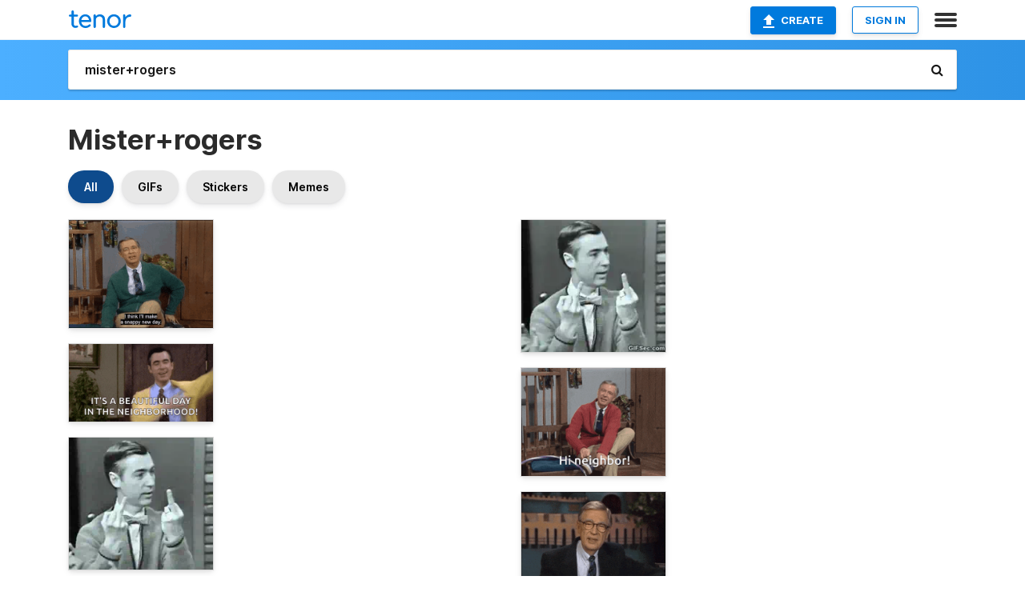

--- FILE ---
content_type: text/html; charset=utf-8
request_url: https://tenor.com/search/mister+rogers-gifs
body_size: 46998
content:
<!DOCTYPE html>
<html lang="en" dir="ltr"><head><script id="data" type="text/x-cache" nonce="Yjk2N2JkODQtNDg1My00NzBkLWJmZTgtNWU0NTEwM2UxYjY4">[base64]</script><title class="dynamic">Mister+rogers GIFs | Tenor</title><link class="dynamic" rel="canonical" href="https://tenor.com/search/mister+rogers-gifs"><meta class="dynamic" name="keywords" content="mister+rogers,gifs,search,memes"><meta class="dynamic" name="description" content="With Tenor, maker of GIF Keyboard, add popular Mister+rogers animated GIFs to your conversations. Share the best GIFs now &gt;&gt;&gt;"><meta class="dynamic" name="twitter:title" content="Mister+rogers GIFs | Tenor"><meta class="dynamic" name="twitter:description" content="With Tenor, maker of GIF Keyboard, add popular Mister+rogers animated GIFs to your conversations. Share the best GIFs now &gt;&gt;&gt;"><meta class="dynamic" name="twitter:site" content="@gifkeyboard"><meta class="dynamic" name="twitter:app:name:iphone" content="GIF Keyboard"><meta class="dynamic" name="twitter:app:name:ipad" content="GIF Keyboard"><meta class="dynamic" name="twitter:app:name:googleplay" content="GIF Keyboard"><meta class="dynamic" name="twitter:app:id:iphone" content="917932200"><meta class="dynamic" name="twitter:app:id:ipad" content="917932200"><meta class="dynamic" name="twitter:app:id:googleplay" content="com.riffsy.FBMGIFApp"><meta class="dynamic" property="al:ios:app_name" content="GIF Keyboard"><meta class="dynamic" property="al:ios:app_store_id" content="917932200"><meta class="dynamic" property="al:android:package" content="com.riffsy.FBMGIFApp"><meta class="dynamic" property="al:android:app_name" content="GIF Keyboard"><meta class="dynamic" property="fb:app_id" content="374882289330575"><meta class="dynamic" property="og:site_name" content="Tenor"><meta class="dynamic" property="og:title" content="Mister+rogers GIFs | Tenor"><meta class="dynamic" name="robots" content="noindex"><meta class="dynamic" name="apple-itunes-app" content="app-id=917932200,app-argument=https://tenor.com/search/mister+rogers-gifs"><meta class="dynamic" name="twitter:app:url:googleplay" content="riffsy://search/mister+rogers"><meta class="dynamic" property="al:android:url" content="riffsy://search/mister+rogers"><link class="dynamic" rel="alternate" href="android-app://com.riffsy.FBMGIFApp/riffsy/search/mister+rogers"><meta name="twitter:image" content="https://media1.tenor.com/m/XfCe48U9kKUAAAAC/mister-rogers-snap-mr-snappy-new-day.gif"><link rel="image_src" href="https://media1.tenor.com/m/XfCe48U9kKUAAAAC/mister-rogers-snap-mr-snappy-new-day.gif"><meta class="dynamic" property="og:url" content="https://media1.tenor.com/m/XfCe48U9kKUAAAAd/mister-rogers-snap-mr-snappy-new-day.gif"><meta class="dynamic" property="og:description" content="Click to view the GIF"><meta class="dynamic" property="og:type" content="website"><meta class="dynamic" property="og:image" content="https://media1.tenor.com/m/XfCe48U9kKUAAAAd/mister-rogers-snap-mr-snappy-new-day.gif"><meta class="dynamic" property="og:image:type" content="image/gif"><meta class="dynamic" property="og:image:width" content="640"><meta class="dynamic" property="og:image:height" content="480"><meta class="dynamic" property="og:video" content="https://media.tenor.com/XfCe48U9kKUAAAPo/mister-rogers-snap-mr-snappy-new-day.mp4"><meta class="dynamic" property="og:video:secure_url" content="https://media.tenor.com/XfCe48U9kKUAAAPo/mister-rogers-snap-mr-snappy-new-day.mp4"><meta class="dynamic" property="og:video:type" content="video/mp4"><meta class="dynamic" property="og:video:width" content="640"><meta class="dynamic" property="og:video:height" content="480"><meta class="dynamic" property="og:video" content="https://media.tenor.com/XfCe48U9kKUAAAPs/mister-rogers-snap-mr-snappy-new-day.webm"><meta class="dynamic" property="og:video:secure_url" content="https://media.tenor.com/XfCe48U9kKUAAAPs/mister-rogers-snap-mr-snappy-new-day.webm"><meta class="dynamic" property="og:video:type" content="video/webm"><meta class="dynamic" property="og:video:width" content="640"><meta class="dynamic" property="og:video:height" content="480"><script class="dynamic" type="application/ld+json">{"@context":"http:\u002F\u002Fschema.org","@type":"Article","author":"totodos","creator":"totodos","headline":"Mister+rogers GIFs | Tenor","name":"Mister+rogers GIFs | Tenor","url":"https:\u002F\u002Ftenor.com\u002Fsearch\u002Fmister+rogers-gifs","mainEntityOfPage":"https:\u002F\u002Ftenor.com\u002Fsearch\u002Fmister+rogers-gifs","keywords":"mister+rogers,gifs,search,memes","dateModified":"2022-05-01T00:36:14.772Z","datePublished":"2022-05-01T00:36:14.772Z","publisher":{"@context":"http:\u002F\u002Fschema.org","@type":"Organization","name":"Tenor","logo":{"@type":"ImageObject","url":"https:\u002F\u002Ftenor.com\u002Fassets\u002Fimg\u002Ftenor-app-icon.png"},"sameAs":["https:\u002F\u002Ftwitter.com\u002Fgifkeyboard","https:\u002F\u002Fwww.facebook.com\u002Ftenorapp\u002F","https:\u002F\u002Fwww.linkedin.com\u002Fcompany\u002Ftenorinc\u002F"]},"image":{"@context":"http:\u002F\u002Fschema.org","@type":"ImageObject","author":"totodos","creator":"totodos","name":"Mister+rogers GIFs | Tenor","keywords":"mister+rogers,gifs,search,memes","description":"With Tenor, maker of GIF Keyboard, add popular Mister+rogers animated GIFs to your conversations. Share the best GIFs now \u003E\u003E\u003E","url":"https:\u002F\u002Ftenor.com\u002Fsearch\u002Fmister+rogers-gifs","contentUrl":"https:\u002F\u002Fmedia1.tenor.com\u002Fm\u002FXfCe48U9kKUAAAAC\u002Fmister-rogers-snap-mr-snappy-new-day.gif","thumbnailUrl":"https:\u002F\u002Fmedia.tenor.com\u002FXfCe48U9kKUAAAAe\u002Fmister-rogers-snap-mr-snappy-new-day.png","width":498,"height":373,"dateCreated":"2022-05-01T00:36:14.772Z","uploadDate":"2022-05-01T00:36:14.772Z","representativeOfPage":true},"video":{"@context":"http:\u002F\u002Fschema.org","@type":"VideoObject","author":"totodos","creator":"totodos","name":"Mister+rogers GIFs | Tenor","keywords":"mister+rogers,gifs,search,memes","description":"With Tenor, maker of GIF Keyboard, add popular Mister+rogers animated GIFs to your conversations. Share the best GIFs now \u003E\u003E\u003E","url":"https:\u002F\u002Ftenor.com\u002Fsearch\u002Fmister+rogers-gifs","contentUrl":"https:\u002F\u002Fmedia.tenor.com\u002FXfCe48U9kKUAAAPo\u002Fmister-rogers-snap-mr-snappy-new-day.mp4","thumbnailUrl":"https:\u002F\u002Fmedia.tenor.com\u002FXfCe48U9kKUAAAAe\u002Fmister-rogers-snap-mr-snappy-new-day.png","width":640,"height":480,"dateCreated":"2022-05-01T00:36:14.772Z","uploadDate":"2022-05-01T00:36:14.772Z","duration":"PT0M6S"}}</script><link rel="preconnect" href="https://www.googletagmanager.com"><link rel="preconnect" href="https://www.google-analytics.com"><link rel="dns-prefetch" href="//media.tenor.com"><link rel="preconnect" href="https://media.tenor.com"><link rel="stylesheet" type="text/css" href="/assets/dist/main.min.css?release=r20260113-1-master-c4169"><meta charset="UTF-8"><meta name="viewport" content="width=device-width, initial-scale=1"><link rel="manifest" href="/assets/manifest.json"><link rel="shortcut icon" type="image/png" href="/assets/img/favicon/favicon-16x16.png"><link rel="apple-touch-icon" sizes="57x57" href="/assets/img/favicon/apple-touch-icon-57x57.png"><link rel="apple-touch-icon" sizes="60x60" href="/assets/img/favicon/apple-touch-icon-60x60.png"><link rel="apple-touch-icon" sizes="72x72" href="/assets/img/favicon/apple-touch-icon-72x72.png"><link rel="icon" type="image/png" href="/assets/img/favicon/favicon-16x16.png" sizes="16x16"><link rel="icon" type="image/png" href="/assets/img/favicon/favicon-32x32.png" sizes="32x32"><link rel="search" type="application/opensearchdescription+xml" href="/opensearch.xml" title="Tenor"><link rel="alternate" hreflang="x-default" href="https://tenor.com/search/mister+rogers-gifs"><link rel="alternate" hreflang="af" href="https://tenor.com/af/search/mister+rogers-gifs"><link rel="alternate" hreflang="am" href="https://tenor.com/am/search/mister+rogers-gifs"><link rel="alternate" hreflang="az" href="https://tenor.com/az/search/mister+rogers-gifs"><link rel="alternate" hreflang="be" href="https://tenor.com/be/search/mister+rogers-gifs"><link rel="alternate" hreflang="bg" href="https://tenor.com/bg/search/mister+rogers-gifs"><link rel="alternate" hreflang="bn" href="https://tenor.com/bn/search/mister+rogers-gifs"><link rel="alternate" hreflang="bs" href="https://tenor.com/bs/search/mister+rogers-gifs"><link rel="alternate" hreflang="ca" href="https://tenor.com/ca/search/mister+rogers-gifs"><link rel="alternate" hreflang="cs" href="https://tenor.com/cs/search/mister+rogers-gifs"><link rel="alternate" hreflang="da" href="https://tenor.com/da/search/mister+rogers-gifs"><link rel="alternate" hreflang="de" href="https://tenor.com/de/search/mister+rogers-gifs"><link rel="alternate" hreflang="de-AT" href="https://tenor.com/de-AT/search/mister+rogers-gifs"><link rel="alternate" hreflang="de-CH" href="https://tenor.com/de-CH/search/mister+rogers-gifs"><link rel="alternate" hreflang="el" href="https://tenor.com/el/search/mister+rogers-gifs"><link rel="alternate" hreflang="en-AU" href="https://tenor.com/en-AU/search/mister+rogers-gifs"><link rel="alternate" hreflang="en-CA" href="https://tenor.com/en-CA/search/mister+rogers-gifs"><link rel="alternate" hreflang="en-GB" href="https://tenor.com/en-GB/search/mister+rogers-gifs"><link rel="alternate" hreflang="en-IE" href="https://tenor.com/en-IE/search/mister+rogers-gifs"><link rel="alternate" hreflang="en-IN" href="https://tenor.com/en-IN/search/mister+rogers-gifs"><link rel="alternate" hreflang="en-NZ" href="https://tenor.com/en-NZ/search/mister+rogers-gifs"><link rel="alternate" hreflang="en-SG" href="https://tenor.com/en-SG/search/mister+rogers-gifs"><link rel="alternate" hreflang="en-ZA" href="https://tenor.com/en-ZA/search/mister+rogers-gifs"><link rel="alternate" hreflang="es" href="https://tenor.com/es/search/mister+rogers-gifs"><link rel="alternate" hreflang="es-419" href="https://tenor.com/es-419/search/mister+rogers-gifs"><link rel="alternate" hreflang="es-AR" href="https://tenor.com/es-AR/search/mister+rogers-gifs"><link rel="alternate" hreflang="es-BO" href="https://tenor.com/es-BO/search/mister+rogers-gifs"><link rel="alternate" hreflang="es-CL" href="https://tenor.com/es-CL/search/mister+rogers-gifs"><link rel="alternate" hreflang="es-CO" href="https://tenor.com/es-CO/search/mister+rogers-gifs"><link rel="alternate" hreflang="es-CR" href="https://tenor.com/es-CR/search/mister+rogers-gifs"><link rel="alternate" hreflang="es-DO" href="https://tenor.com/es-DO/search/mister+rogers-gifs"><link rel="alternate" hreflang="es-EC" href="https://tenor.com/es-EC/search/mister+rogers-gifs"><link rel="alternate" hreflang="es-GT" href="https://tenor.com/es-GT/search/mister+rogers-gifs"><link rel="alternate" hreflang="es-HN" href="https://tenor.com/es-HN/search/mister+rogers-gifs"><link rel="alternate" hreflang="es-MX" href="https://tenor.com/es-MX/search/mister+rogers-gifs"><link rel="alternate" hreflang="es-NI" href="https://tenor.com/es-NI/search/mister+rogers-gifs"><link rel="alternate" hreflang="es-PA" href="https://tenor.com/es-PA/search/mister+rogers-gifs"><link rel="alternate" hreflang="es-PE" href="https://tenor.com/es-PE/search/mister+rogers-gifs"><link rel="alternate" hreflang="es-PR" href="https://tenor.com/es-PR/search/mister+rogers-gifs"><link rel="alternate" hreflang="es-PY" href="https://tenor.com/es-PY/search/mister+rogers-gifs"><link rel="alternate" hreflang="es-SV" href="https://tenor.com/es-SV/search/mister+rogers-gifs"><link rel="alternate" hreflang="es-US" href="https://tenor.com/es-US/search/mister+rogers-gifs"><link rel="alternate" hreflang="es-UY" href="https://tenor.com/es-UY/search/mister+rogers-gifs"><link rel="alternate" hreflang="es-VE" href="https://tenor.com/es-VE/search/mister+rogers-gifs"><link rel="alternate" hreflang="et" href="https://tenor.com/et/search/mister+rogers-gifs"><link rel="alternate" hreflang="eu" href="https://tenor.com/eu/search/mister+rogers-gifs"><link rel="alternate" hreflang="fi" href="https://tenor.com/fi/search/mister+rogers-gifs"><link rel="alternate" hreflang="fil" href="https://tenor.com/fil/search/mister+rogers-gifs"><link rel="alternate" hreflang="fr" href="https://tenor.com/fr/search/mister+rogers-gifs"><link rel="alternate" hreflang="fr-CA" href="https://tenor.com/fr-CA/search/mister+rogers-gifs"><link rel="alternate" hreflang="fr-CH" href="https://tenor.com/fr-CH/search/mister+rogers-gifs"><link rel="alternate" hreflang="gl" href="https://tenor.com/gl/search/mister+rogers-gifs"><link rel="alternate" hreflang="gu" href="https://tenor.com/gu/search/mister+rogers-gifs"><link rel="alternate" hreflang="hi" href="https://tenor.com/hi/search/mister+rogers-gifs"><link rel="alternate" hreflang="hr" href="https://tenor.com/hr/search/mister+rogers-gifs"><link rel="alternate" hreflang="hu" href="https://tenor.com/hu/search/mister+rogers-gifs"><link rel="alternate" hreflang="hy" href="https://tenor.com/hy/search/mister+rogers-gifs"><link rel="alternate" hreflang="id" href="https://tenor.com/id/search/mister+rogers-gifs"><link rel="alternate" hreflang="is" href="https://tenor.com/is/search/mister+rogers-gifs"><link rel="alternate" hreflang="it" href="https://tenor.com/it/search/mister+rogers-gifs"><link rel="alternate" hreflang="ja" href="https://tenor.com/ja/search/mister+rogers-gifs"><link rel="alternate" hreflang="ka" href="https://tenor.com/ka/search/mister+rogers-gifs"><link rel="alternate" hreflang="kk" href="https://tenor.com/kk/search/mister+rogers-gifs"><link rel="alternate" hreflang="km" href="https://tenor.com/km/search/mister+rogers-gifs"><link rel="alternate" hreflang="kn" href="https://tenor.com/kn/search/mister+rogers-gifs"><link rel="alternate" hreflang="ko" href="https://tenor.com/ko/search/mister+rogers-gifs"><link rel="alternate" hreflang="ky" href="https://tenor.com/ky/search/mister+rogers-gifs"><link rel="alternate" hreflang="lo" href="https://tenor.com/lo/search/mister+rogers-gifs"><link rel="alternate" hreflang="lt" href="https://tenor.com/lt/search/mister+rogers-gifs"><link rel="alternate" hreflang="lv" href="https://tenor.com/lv/search/mister+rogers-gifs"><link rel="alternate" hreflang="mk" href="https://tenor.com/mk/search/mister+rogers-gifs"><link rel="alternate" hreflang="ml" href="https://tenor.com/ml/search/mister+rogers-gifs"><link rel="alternate" hreflang="mn" href="https://tenor.com/mn/search/mister+rogers-gifs"><link rel="alternate" hreflang="mo" href="https://tenor.com/mo/search/mister+rogers-gifs"><link rel="alternate" hreflang="mr" href="https://tenor.com/mr/search/mister+rogers-gifs"><link rel="alternate" hreflang="ms" href="https://tenor.com/ms/search/mister+rogers-gifs"><link rel="alternate" hreflang="my" href="https://tenor.com/my/search/mister+rogers-gifs"><link rel="alternate" hreflang="ne" href="https://tenor.com/ne/search/mister+rogers-gifs"><link rel="alternate" hreflang="nl" href="https://tenor.com/nl/search/mister+rogers-gifs"><link rel="alternate" hreflang="no" href="https://tenor.com/no/search/mister+rogers-gifs"><link rel="alternate" hreflang="pa" href="https://tenor.com/pa/search/mister+rogers-gifs"><link rel="alternate" hreflang="pl" href="https://tenor.com/pl/search/mister+rogers-gifs"><link rel="alternate" hreflang="pt" href="https://tenor.com/pt/search/mister+rogers-gifs"><link rel="alternate" hreflang="pt-BR" href="https://tenor.com/pt-BR/search/mister+rogers-gifs"><link rel="alternate" hreflang="pt-PT" href="https://tenor.com/pt-PT/search/mister+rogers-gifs"><link rel="alternate" hreflang="ro" href="https://tenor.com/ro/search/mister+rogers-gifs"><link rel="alternate" hreflang="ru" href="https://tenor.com/ru/search/mister+rogers-gifs"><link rel="alternate" hreflang="si" href="https://tenor.com/si/search/mister+rogers-gifs"><link rel="alternate" hreflang="sk" href="https://tenor.com/sk/search/mister+rogers-gifs"><link rel="alternate" hreflang="sl" href="https://tenor.com/sl/search/mister+rogers-gifs"><link rel="alternate" hreflang="sq" href="https://tenor.com/sq/search/mister+rogers-gifs"><link rel="alternate" hreflang="sr" href="https://tenor.com/sr/search/mister+rogers-gifs"><link rel="alternate" hreflang="sr-Latn" href="https://tenor.com/sr-Latn/search/mister+rogers-gifs"><link rel="alternate" hreflang="sv" href="https://tenor.com/sv/search/mister+rogers-gifs"><link rel="alternate" hreflang="sw" href="https://tenor.com/sw/search/mister+rogers-gifs"><link rel="alternate" hreflang="ta" href="https://tenor.com/ta/search/mister+rogers-gifs"><link rel="alternate" hreflang="te" href="https://tenor.com/te/search/mister+rogers-gifs"><link rel="alternate" hreflang="th" href="https://tenor.com/th/search/mister+rogers-gifs"><link rel="alternate" hreflang="tl" href="https://tenor.com/tl/search/mister+rogers-gifs"><link rel="alternate" hreflang="tr" href="https://tenor.com/tr/search/mister+rogers-gifs"><link rel="alternate" hreflang="uk" href="https://tenor.com/uk/search/mister+rogers-gifs"><link rel="alternate" hreflang="uz" href="https://tenor.com/uz/search/mister+rogers-gifs"><link rel="alternate" hreflang="vi" href="https://tenor.com/vi/search/mister+rogers-gifs"><link rel="alternate" hreflang="zh-CN" href="https://tenor.com/zh-CN/search/mister+rogers-gifs"><link rel="alternate" hreflang="zh-HK" href="https://tenor.com/zh-HK/search/mister+rogers-gifs"><link rel="alternate" hreflang="zh-TW" href="https://tenor.com/zh-TW/search/mister+rogers-gifs"><link rel="alternate" hreflang="zu" href="https://tenor.com/zu/search/mister+rogers-gifs"></head><body><script async type="text/javascript" src="/assets/dist/main.min.js?release=r20260113-1-master-c4169" fetchpriority="high"></script><div id="root"><div class="BaseApp"><div class="Banner TOSBanner hidden"><div class="container"><span class="iconfont-remove" aria-hidden="true"></span>We&#039;ve updated our <span class="linkElements"><a href="/legal-terms" rel="noopener">Terms of Service</a> and <a href="https://policies.google.com/privacy?hl=en" rel="noopener">Privacy Policy</a></span>. By continuing you agree to Tenor&#039;s <span class="linkElements"><a href="/legal-terms" rel="noopener">Terms of Service</a> and <a href="https://policies.google.com/privacy?hl=en" rel="noopener">Privacy Policy</a></span>.</div></div><div class="Banner LanguageBanner hidden"><div class="container"><span class="iconfont-remove" aria-hidden="true"></span><div>Tenor.com has been translated based on your browser&#039;s language setting. If you want to change the language, click <span class="linkElements"><button>here</button></span>.</div></div></div><nav class="NavBar"><div class="container"><span itemscope itemtype="http://schema.org/Organization"><a class="navbar-brand" itemProp="url" href="/"><img src="/assets/img/tenor-logo.svg" width="80" height="22" alt="Tenor logo" itemprop="logo"></a></span><div class="nav-buttons"><div class="account-buttons"><a class="button upload-button" href="/gif-maker?utm_source=nav-bar&amp;utm_medium=internal&amp;utm_campaign=gif-maker-entrypoints"><img src="/assets/icons/upload-icon.svg" width="14" height="17" alt="Upload icon">Create</a><button class="white-button">SIGN IN</button></div><span class=" ToggleMenu"><span class="menu-button navicon-button x ToggleMenu-button"><div class="navicon"></div></span><div class="animated NavMenu"><div class="section"><div class="header">Products</div><ul><li><a href="https://apps.apple.com/app/apple-store/id917932200?pt=39040802&amp;ct=NavGifKeyboard&amp;mt=8" rel="noopener">GIF Keyboard</a></li><li><a href="https://play.google.com/store/apps/details?id=com.riffsy.FBMGIFApp" rel="noopener">Android</a></li><li><a href="/contentpartners">Content Partners</a></li></ul></div><div class="section"><div class="header">Explore</div><ul><li><button>Language</button></li><li><a href="/reactions">Reaction GIFs</a></li><li><a href="/explore">Explore GIFs</a></li></ul></div><div class="section"><div class="header">Company</div><ul><li><a href="/press">Press</a></li><li><a href="https://blog.tenor.com/" rel="noopener">Blog</a></li><li><a href="https://support.google.com/tenor" rel="noopener">FAQ</a></li><li><a href="/legal-terms">Terms and Privacy</a></li><li><a href="/assets/dist/licenses.txt" rel="noopener">Website Licenses</a></li><li><a href="https://support.google.com/tenor/gethelp?hl=en" rel="noopener">Contact Us</a></li></ul></div><div class="section"><div class="header">API</div><ul><li><a href="/gifapi" rel="noopener">Tenor GIF API</a></li><li><a href="https://developers.google.com/tenor/guides/endpoints" rel="noopener">GIF API Documentation</a></li><li><a href="/gifapi/unity-ar-gif-sdk" rel="noopener">Unity AR SDK</a></li></ul></div></div></span></div></div></nav><div class="TopBarComponent TopSearchBar"><div class="TopBar"><div class="container"><a class="navbar-brand" itemProp="url" href="/"><img src="/assets/img/tenor-logo-white.svg" width="80" height="22" alt="Tenor logo" itemprop="logo"></a><div class="search-bar-wrapper"><form class="SearchBar"><input name="q" value="mister+rogers" placeholder="Search for GIFs and Stickers" autocomplete="off"><span class="iconfont-search" aria-hidden="true"></span></form></div></div></div></div><div class="SearchPage container page"><!--!--><div class="gallery-container" itemscope itemtype="http://schema.org/ImageGallery"><meta itemprop="url" content="https://tenor.com/search/mister+rogers-gifs"><meta itemprop="mainEntityOfPage" content="https://tenor.com/search/mister+rogers-gifs"><meta itemprop="keywords" content="mister+rogers,gifs,search,memes"><meta itemprop="headline" content="Mister+rogers GIFs | Tenor"><meta itemprop="name" content="Mister+rogers GIFs | Tenor"><h1>Mister+rogers</h1><div class="search"><div class="UniversalSearchFormatToggle"><a class="UniversalSearchFormatToggleButton selected" href="/search/mister+rogers-gifs">All</a><a class="UniversalSearchFormatToggleButton" href="/search/mister+rogers-gifs?format=gifs">GIFs</a><a class="UniversalSearchFormatToggleButton" href="/search/mister+rogers-gifs?format=stickers">Stickers</a><a class="UniversalSearchFormatToggleButton" href="/search/mister+rogers-gifs?format=memes">Memes</a></div><div class="UniversalGifList" style="height:3837.1818181818185px;"><div class="column"><figure class="UniversalGifListItem clickable" data-index="0" data-width="220" data-height="165" style="top:0px;"><a href="/view/mister-rogers-snap-mr-snappy-new-day-gif-25556692"><div class="Gif"><picture><source media="(max-width:840px)" type="video/mp4" srcset="https://media.tenor.com/XfCe48U9kKUAAAP1/mister-rogers-snap-mr-snappy-new-day.mp4 208w"><source media="(max-width:840px)" type="image/webp" srcset="https://media.tenor.com/XfCe48U9kKUAAAA1/mister-rogers-snap-mr-snappy-new-day.webp 200w"><img src="https://media.tenor.com/XfCe48U9kKUAAAAM/mister-rogers-snap-mr-snappy-new-day.gif" width="180" height="135" alt="a man in a green sweater and tie is kneeling down and saying and when you wake up ready to say" loading="lazy"></picture></div><div class="overlay"></div></a><div class="actions"><span class="GifFavButton FavButton" aria-hidden="true"></span></div><figcaption class="tags"><ul></ul></figcaption><!--!--></figure><figure class="UniversalGifListItem clickable" data-index="2" data-width="220" data-height="119" style="top:155px;"><a href="/view/sweater-put-on-sweaters-mr-rogers-wont-you-be-my-neighbor-gif-211145458401873351"><div class="Gif"><picture><source type="video/mp4" srcset="https://media.tenor.com/Au4jrPv7DccAAAP1/sweater-put-on-sweaters.mp4 320w"><source media="(max-width:840px)" type="image/webp" srcset="https://media.tenor.com/Au4jrPv7DccAAAA1/sweater-put-on-sweaters.webp 200w"><img src="https://media.tenor.com/Au4jrPv7DccAAAAM/sweater-put-on-sweaters.gif" width="180" height="97.36363636363637" alt="a man wearing a yellow jacket and tie is standing in front of a door and smiling ." loading="lazy"></picture></div><div class="overlay"></div></a><div class="actions"><span class="GifFavButton FavButton" aria-hidden="true"></span></div><figcaption class="tags"><ul><li><a href="/search/sweater-gifs">#Sweater</a></li><li><a href="/search/put-on-sweaters-gifs">#Put-On-Sweaters</a></li></ul></figcaption><!--!--></figure><figure class="UniversalGifListItem clickable" data-index="4" data-width="165" data-height="151" style="top:272.3636363636364px;"><a href="/view/rodgers-bird-gif-16462663768106078201"><div class="Gif"><picture><source type="video/mp4" srcset="https://media.tenor.com/5HcheWKoD_kAAAP1/rodgers-bird.mp4 282w"><source type="image/webp" srcset="https://media.tenor.com/5HcheWKoD_kAAAA1/rodgers-bird.webp 200w"><img src="https://media.tenor.com/5HcheWKoD_kAAAAM/rodgers-bird.gif" width="180" height="164.72727272727272" alt="a man wearing a bow tie and sweater smiles for the camera" loading="lazy"></picture></div><div class="overlay"></div></a><div class="actions"><span class="GifFavButton FavButton" aria-hidden="true"></span></div><figcaption class="tags"><ul><li><a href="/search/rodgers-bird-gifs">#rodgers-bird</a></li></ul></figcaption><!--!--></figure><figure class="UniversalGifListItem clickable" data-index="6" data-width="220" data-height="163" style="top:457.0909090909091px;"><a href="/view/mr-mr-rogers-garden-of-your-gif-26862902"><div class="Gif"><picture><source type="video/mp4" srcset="https://media.tenor.com/QiedSAbwcXkAAAP1/mr-mr-rogers.mp4 320w"><source media="(max-width:840px)" type="image/webp" srcset="https://media.tenor.com/QiedSAbwcXkAAAA1/mr-mr-rogers.webp 200w"><img src="https://media.tenor.com/QiedSAbwcXkAAAAM/mr-mr-rogers.gif" width="180" height="133.36363636363637" alt="a man in a blue sweater and tie is sitting at a table and smiling ." loading="lazy"></picture></div><div class="overlay"></div></a><div class="actions"><span class="GifFavButton FavButton" aria-hidden="true"></span></div><figcaption class="tags"><ul><li><a href="/search/mr-gifs">#Mr</a></li><li><a href="/search/mr-rogers-gifs">#Mr-Rogers</a></li><li><a href="/search/garden-gifs">#garden</a></li><li><a href="/search/of-gifs">#of</a></li></ul></figcaption><!--!--></figure><figure class="UniversalGifListItem clickable" data-index="8" data-width="220" data-height="220" style="top:610.4545454545455px;"><a href="/view/mr-rogers-fred-rogers-america-senior-citizens-neighborhood-trolley-gif-18175180"><div class="Gif"><picture><source media="(max-width:840px)" type="video/mp4" srcset="https://media.tenor.com/nTWEQyk7O24AAAP1/mr-rogers-fred-rogers.mp4 132w"><source media="(max-width:840px)" type="image/webp" srcset="https://media.tenor.com/nTWEQyk7O24AAAA1/mr-rogers-fred-rogers.webp 200w"><img src="https://media.tenor.com/nTWEQyk7O24AAAAM/mr-rogers-fred-rogers.gif" width="180" height="180" alt="two men are standing next to each other and one has a badge that says t." loading="lazy"></picture></div><div class="overlay"></div></a><div class="actions"><span class="GifFavButton FavButton" aria-hidden="true"></span></div><figcaption class="tags"><ul><li><a href="/search/mr-rogers-gifs">#Mr-Rogers</a></li><li><a href="/search/fred-rogers-gifs">#Fred-Rogers</a></li><li><a href="/search/america-gifs">#America</a></li></ul></figcaption><!--!--></figure><figure class="UniversalGifListItem clickable" data-index="10" data-width="220" data-height="119" style="top:810.4545454545455px;"><a href="/view/sweater-put-on-sweaters-mr-rogers-wont-you-be-my-neighbor-gif-3270294040788494691"><div class="Gif"><picture><source type="video/mp4" srcset="https://media.tenor.com/LWJrGnRGaWMAAAP1/sweater-put-on-sweaters.mp4 320w"><source media="(max-width:840px)" type="image/webp" srcset="https://media.tenor.com/LWJrGnRGaWMAAAA1/sweater-put-on-sweaters.webp 200w"><img src="https://media.tenor.com/LWJrGnRGaWMAAAAM/sweater-put-on-sweaters.gif" width="180" height="97.36363636363637" alt="a man in a yellow jacket and tie is saying `` do n&#039;t forget it &#039;&#039; while dancing ." loading="lazy"></picture></div><div class="overlay"></div></a><div class="actions"><span class="GifFavButton FavButton" aria-hidden="true"></span></div><figcaption class="tags"><ul><li><a href="/search/sweater-gifs">#Sweater</a></li><li><a href="/search/put-on-sweaters-gifs">#Put-On-Sweaters</a></li></ul></figcaption><!--!--></figure><figure class="UniversalGifListItem clickable" data-index="12" data-width="220" data-height="162" style="top:927.8181818181819px;"><a href="/view/mr-rogers-shoot-you-fred-rogers-gif-11791106"><div class="Gif"><picture><source type="video/mp4" srcset="https://media.tenor.com/0DsKxdbnfykAAAP1/mr-rogers-shoot-you.mp4 320w"><source media="(max-width:840px)" type="image/webp" srcset="https://media.tenor.com/0DsKxdbnfykAAAA1/mr-rogers-shoot-you.webp 200w"><img src="https://media.tenor.com/0DsKxdbnfykAAAAM/mr-rogers-shoot-you.gif" width="180" height="132.54545454545456" alt="a man in a suit and tie is standing in a room holding a gun in his hand ." loading="lazy"></picture></div><div class="overlay"></div></a><div class="actions"><span class="GifFavButton FavButton" aria-hidden="true"></span></div><figcaption class="tags"><ul><li><a href="/search/mr-rogers-gifs">#Mr-Rogers</a></li><li><a href="/search/shoot-you-gifs">#Shoot-You</a></li><li><a href="/search/fred-rogers-gifs">#Fred-Rogers</a></li></ul></figcaption><!--!--></figure><figure class="UniversalGifListItem clickable" data-index="14" data-width="220" data-height="118" style="top:1080.3636363636365px;"><a href="/view/enter-entrance-welcome-home-mr-rogers-wont-you-be-my-neighbor-gif-11432082"><div class="Gif"><picture><source type="video/mp4" srcset="https://media.tenor.com/ZZB3Lqaj3wsAAAP1/enter-entrance.mp4 320w"><source media="(max-width:840px)" type="image/webp" srcset="https://media.tenor.com/ZZB3Lqaj3wsAAAA1/enter-entrance.webp 200w"><img src="https://media.tenor.com/ZZB3Lqaj3wsAAAAM/enter-entrance.gif" width="180" height="96.54545454545455" alt="a man in a suit and tie is standing in a doorway looking out ." loading="lazy"></picture></div><div class="overlay"></div></a><div class="actions"><span class="GifFavButton FavButton" aria-hidden="true"></span></div><figcaption class="tags"><ul><li><a href="/search/enter-gifs">#Enter</a></li><li><a href="/search/entrance-gifs">#Entrance</a></li><li><a href="/search/welcome-home-gifs">#Welcome-Home</a></li></ul></figcaption><!--!--></figure><figure class="UniversalGifListItem clickable" data-index="16" data-width="516" data-height="715" style="top:1196.909090909091px;"><a href="/gif-maker?utm_source=search-page&amp;utm_medium=internal&amp;utm_campaign=gif-maker-entrypoints"><div class="Gif Card" style="font-size:12.47093023255814px;height:249.4186046511628px;"><div class="header"><p>Click here</p><p>to upload to Tenor</p></div><picture><source type="video/mp4" srcset="/assets/img/gif-maker-entrypoints/search-entrypoint-optimized.mp4 516w"><source type="image/webp" srcset="/assets/img/gif-maker-entrypoints/search-entrypoint-optimized.webp 516w"><img src="/assets/img/gif-maker-entrypoints/search-entrypoint-optimized.gif" width="180" height="146.51162790697674" loading="lazy"></picture><div class="footer"><p>Upload your own GIFs</p></div></div><div class="overlay"></div></a><figcaption class="tags"><ul></ul></figcaption><!--!--></figure><figure class="UniversalGifListItem clickable" data-index="19" data-width="165" data-height="223" style="top:1466.3276955602537px;"><a href="/view/mr-rogers-rogers-learning-so-many-important-things-mr-rogers-proud-gif-13579091840057425411"><div class="Gif"><picture><source type="video/mp4" srcset="https://media.tenor.com/vHKgFVsHPgMAAAP1/mr-rogers-rogers.mp4 238w"><source media="(max-width:840px)" type="image/webp" srcset="https://media.tenor.com/vHKgFVsHPgMAAAA1/mr-rogers-rogers.webp 150w"><img src="https://media.tenor.com/vHKgFVsHPgMAAAAM/mr-rogers-rogers.gif" width="180" height="243.27272727272725" alt="a man in a suit and tie says you &#039;re learning so many important things and i m so proud of you" loading="lazy"></picture></div><div class="overlay"></div></a><div class="actions"><span class="GifFavButton FavButton" aria-hidden="true"></span></div><figcaption class="tags"><ul><li><a href="/search/mr-rogers-gifs">#Mr-Rogers</a></li><li><a href="/search/rogers-gifs">#rogers</a></li><li><a href="/search/learning-gifs">#learning</a></li></ul></figcaption><!--!--></figure><figure class="UniversalGifListItem clickable" data-index="22" data-width="220" data-height="168" style="top:1729.600422832981px;"><a href="/view/mr-rogers-swagger-gif-24408957"><div class="Gif"><picture><source type="video/mp4" srcset="https://media.tenor.com/IrMoJGLTXbQAAAP1/mr-rogers.mp4 320w"><source media="(max-width:840px)" type="image/webp" srcset="https://media.tenor.com/IrMoJGLTXbQAAAA1/mr-rogers.webp 200w"><img src="https://media.tenor.com/IrMoJGLTXbQAAAAM/mr-rogers.gif" width="180" height="137.45454545454547" alt="two people are dancing in front of a sign that says no one on the corner has swagga like us .." loading="lazy"></picture></div><div class="overlay"></div></a><div class="actions"><span class="GifFavButton FavButton" aria-hidden="true"></span></div><figcaption class="tags"><ul><li><a href="/search/mr-gifs">#mr</a></li><li><a href="/search/rogers-gifs">#rogers</a></li><li><a href="/search/swagger-gifs">#swagger</a></li></ul></figcaption><!--!--></figure><figure class="UniversalGifListItem clickable" data-index="24" data-width="220" data-height="124" style="top:1887.0549682875264px;"><a href="/view/elon-musk-elon-salute-elon-musk-salute-elon-finger-elon-flipoff-gif-3187121702807742622"><div class="Gif"><picture><source type="video/mp4" srcset="https://media.tenor.com/LDruTXfLKJ4AAAP1/elon-musk-elon-salute.mp4 320w"><source media="(max-width:840px)" type="image/webp" srcset="https://media.tenor.com/LDruTXfLKJ4AAAA1/elon-musk-elon-salute.webp 200w"><img src="https://media.tenor.com/LDruTXfLKJ4AAAAM/elon-musk-elon-salute.gif" width="180" height="101.45454545454547" alt="a man in a suit and bow tie is smiling in a black and white photo ." loading="lazy"></picture></div><div class="overlay"></div></a><div class="actions"><span class="GifFavButton FavButton" aria-hidden="true"></span></div><figcaption class="tags"><ul><li><a href="/search/elon-musk-gifs">#elon-musk</a></li><li><a href="/search/elon-salute-gifs">#elon-salute</a></li></ul></figcaption><!--!--></figure><figure class="UniversalGifListItem clickable" data-index="26" data-width="220" data-height="158" style="top:2008.509513742072px;"><a href="/view/snap-tada-laugh-happy-mr-rogers-gif-16238818"><div class="Gif"><picture><source type="video/mp4" srcset="https://media.tenor.com/Ebx6n64VUJEAAAP1/snap-tada.mp4 288w"><source media="(max-width:840px)" type="image/webp" srcset="https://media.tenor.com/Ebx6n64VUJEAAAA1/snap-tada.webp 200w"><img src="https://media.tenor.com/Ebx6n64VUJEAAAAM/snap-tada.gif" width="180" height="129.27272727272728" alt="a man wearing a red cardigan and tie sitting on a bench" loading="lazy"></picture></div><div class="overlay"></div></a><div class="actions"><span class="GifFavButton FavButton" aria-hidden="true"></span></div><figcaption class="tags"><ul><li><a href="/search/snap-gifs">#snap</a></li><li><a href="/search/tada-gifs">#tada</a></li><li><a href="/search/laugh-gifs">#laugh</a></li><li><a href="/search/happy-gifs">#happy</a></li></ul></figcaption><!--!--></figure><figure class="UniversalGifListItem clickable" data-index="28" data-width="220" data-height="164" style="top:2157.782241014799px;"><a href="/view/mister-rogers-feed-the-fish-mister-rogers-neighborhood-american-television-series-gif-17862271"><div class="Gif"><picture><source media="(max-width:840px)" type="video/mp4" srcset="https://media.tenor.com/Sq2eTnM_IhAAAAP1/mister-rogers-feed-the-fish.mp4 132w"><source media="(max-width:840px)" type="image/webp" srcset="https://media.tenor.com/Sq2eTnM_IhAAAAA1/mister-rogers-feed-the-fish.webp 200w"><img src="https://media.tenor.com/Sq2eTnM_IhAAAAAM/mister-rogers-feed-the-fish.gif" width="180" height="134.1818181818182" alt="a man is reading a book in front of a traffic light with the words feed the fish written on it" loading="lazy"></picture></div><div class="overlay"></div></a><div class="actions"><span class="GifFavButton FavButton" aria-hidden="true"></span></div><figcaption class="tags"><ul><li><a href="/search/mister-rogers-gifs">#Mister-Rogers</a></li><li><a href="/search/feed-the-fish-gifs">#Feed-The-Fish</a></li></ul></figcaption><!--!--></figure><figure class="UniversalGifListItem clickable" data-index="30" data-width="220" data-height="163" style="top:2311.964059196617px;"><a href="/view/puppet-toy-playful-game-happy-gif-15554376"><div class="Sticker"><img src="https://media.tenor.com/NNFpD4Jc8soAAAAm/puppet-toy.webp" width="180" height="133.36363636363637" alt="a man wearing glasses holds a teddy bear in his hand" loading="lazy"></div><div class="overlay"></div></a><figcaption class="tags"><ul><li><a href="/search/puppet-gifs">#puppet</a></li><li><a href="/search/toy-gifs">#toy</a></li><li><a href="/search/playful-gifs">#playful</a></li><li><a href="/search/game-gifs">#game</a></li></ul></figcaption><!--!--></figure><figure class="UniversalGifListItem clickable" data-index="32" data-width="220" data-height="157" style="top:2465.3276955602537px;"><a href="/view/dance-dancing-happy-dance-mr-rogers-wont-you-be-my-neighbor-gif-11432070"><div class="Gif"><picture><source type="video/mp4" srcset="https://media.tenor.com/ojvbVZqEDy4AAAP1/dance-dancing.mp4 320w"><source media="(max-width:840px)" type="image/webp" srcset="https://media.tenor.com/ojvbVZqEDy4AAAA1/dance-dancing.webp 200w"><img src="https://media.tenor.com/ojvbVZqEDy4AAAAM/dance-dancing.gif" width="180" height="128.45454545454547" alt="a man and a boy are standing in front of a yellow building" loading="lazy"></picture></div><div class="overlay"></div></a><div class="actions"><span class="GifFavButton FavButton" aria-hidden="true"></span></div><figcaption class="tags"><ul><li><a href="/search/dance-gifs">#Dance</a></li><li><a href="/search/dancing-gifs">#Dancing</a></li><li><a href="/search/happy-dance-gifs">#Happy-Dance</a></li></ul></figcaption><!--!--></figure><figure class="UniversalGifListItem clickable" data-index="34" data-width="220" data-height="165" style="top:2613.782241014799px;"><a href="/view/childrens-mr-rogers-dance-breakdance-cute-gif-3424361"><div class="Gif"><picture><source type="video/mp4" srcset="https://media.tenor.com/Yks8y2_RTWoAAAP1/childrens-mr-rogers.mp4 232w"><source media="(max-width:840px)" type="image/webp" srcset="https://media.tenor.com/Yks8y2_RTWoAAAA1/childrens-mr-rogers.webp 200w"><img src="https://media.tenor.com/Yks8y2_RTWoAAAAM/childrens-mr-rogers.gif" width="180" height="135" alt="a man in a suit and tie talks to a young boy in front of a house" style="background-color:#495038;" loading="lazy"></picture></div><div class="overlay"></div></a><div class="actions"><span class="GifFavButton FavButton" aria-hidden="true"></span></div><figcaption class="tags"><ul><li><a href="/search/childrens-gifs">#childrens</a></li><li><a href="/search/mr-rogers-gifs">#Mr-Rogers</a></li><li><a href="/search/dance-gifs">#dance</a></li></ul></figcaption><!--!--></figure><figure class="UniversalGifListItem clickable" data-index="36" data-width="220" data-height="154" style="top:2768.782241014799px;"><a href="/view/smiling-train-going-by-happy-smile-looking-at-train-gif-15554892"><div class="Gif"><picture><source media="(max-width:840px)" type="video/mp4" srcset="https://media.tenor.com/q__Jg9Xi2YwAAAP1/smiling-train-going-by.mp4 208w"><source media="(max-width:840px)" type="image/webp" srcset="https://media.tenor.com/q__Jg9Xi2YwAAAA1/smiling-train-going-by.webp 200w"><img src="https://media.tenor.com/q__Jg9Xi2YwAAAAM/smiling-train-going-by.gif" width="180" height="126.00000000000001" alt="a man in a red sweater and tie stands in front of a red trolley that says trolley" loading="lazy"></picture></div><div class="overlay"></div></a><div class="actions"><span class="GifFavButton FavButton" aria-hidden="true"></span></div><figcaption class="tags"><ul><li><a href="/search/smiling-gifs">#smiling</a></li><li><a href="/search/train-going-by-gifs">#Train-Going-By</a></li><li><a href="/search/happy-gifs">#happy</a></li></ul></figcaption><!--!--></figure><figure class="UniversalGifListItem clickable" data-index="38" data-width="220" data-height="114" style="top:2914.782241014799px;"><a href="/view/i-dont-think-that-youre-broken-youre-not-broken-youre-okay-youre-fine-youre-alright-gif-15554888"><div class="Gif"><picture><source media="(max-width:840px)" type="image/webp" srcset="https://media.tenor.com/ZMWzoJVcfMYAAAA1/i-dont-think-that-youre-broken-youre-not-broken.webp 200w"><img src="https://media.tenor.com/ZMWzoJVcfMYAAAAM/i-dont-think-that-youre-broken-youre-not-broken.gif" width="180" height="93.27272727272728" alt="a man is sitting at a table talking to another man and says i don &#039;t think that you &#039;re broken" loading="lazy"></picture></div><div class="overlay"></div></a><div class="actions"><span class="GifFavButton FavButton" aria-hidden="true"></span></div><figcaption class="tags"><ul><li><a href="/search/i-dont-think-that-youre-broken-gifs">#I-Dont-Think-That-Youre-Broken</a></li></ul></figcaption><!--!--></figure><figure class="UniversalGifListItem clickable" data-index="40" data-width="220" data-height="144" style="top:3028.0549682875267px;"><a href="/view/train-happy-smile-simple-fun-gif-14605496"><div class="Gif"><picture><source media="(max-width:840px)" type="image/webp" srcset="https://media.tenor.com/7MutAuU9vlgAAAA1/train-happy.webp 200w"><img src="https://media.tenor.com/7MutAuU9vlgAAAAM/train-happy.gif" width="180" height="117.81818181818183" alt="Train Happy GIF" loading="lazy"></picture></div><div class="overlay"></div></a><div class="actions"><span class="GifFavButton FavButton" aria-hidden="true"></span></div><figcaption class="tags"><ul><li><a href="/search/train-gifs">#train</a></li><li><a href="/search/happy-gifs">#happy</a></li><li><a href="/search/smile-gifs">#smile</a></li><li><a href="/search/simple-gifs">#simple</a></li></ul></figcaption><!--!--></figure><figure class="UniversalGifListItem clickable" data-index="42" data-width="220" data-height="102" style="top:3165.8731501057086px;"><a href="/view/reading-writing-relaxing-chilling-not-much-gif-14605504"><div class="Gif"><picture><source media="(max-width:840px)" type="image/webp" srcset="https://media.tenor.com/aBcIeE346S4AAAA1/reading-writing.webp 200w"><img src="https://media.tenor.com/aBcIeE346S4AAAAM/reading-writing.gif" width="180" height="83.45454545454545" alt="Reading Writing GIF" loading="lazy"></picture></div><div class="overlay"></div></a><div class="actions"><span class="GifFavButton FavButton" aria-hidden="true"></span></div><figcaption class="tags"><ul><li><a href="/search/reading-gifs">#reading</a></li><li><a href="/search/writing-gifs">#writing</a></li><li><a href="/search/relaxing-gifs">#relaxing</a></li><li><a href="/search/chilling-gifs">#chilling</a></li></ul></figcaption><!--!--></figure><figure class="UniversalGifListItem clickable" data-index="44" data-width="220" data-height="119" style="top:3269.327695560254px;"><a href="/view/sweater-put-on-sweaters-mr-rogers-wont-you-be-my-neighbor-gif-12558320260237284849"><div class="Gif"><picture><source type="video/mp4" srcset="https://media.tenor.com/rkgdvWcI1fEAAAP1/sweater-put-on-sweaters.mp4 320w"><source media="(max-width:840px)" type="image/webp" srcset="https://media.tenor.com/rkgdvWcI1fEAAAA1/sweater-put-on-sweaters.webp 200w"><img src="https://media.tenor.com/rkgdvWcI1fEAAAAM/sweater-put-on-sweaters.gif" width="180" height="97.36363636363637" alt="a man in a suit and tie is saying good morning loxe you have a great day its a betiful day in the neighborhood" loading="lazy"></picture></div><div class="overlay"></div></a><div class="actions"><span class="GifFavButton FavButton" aria-hidden="true"></span></div><figcaption class="tags"><ul><li><a href="/search/sweater-gifs">#Sweater</a></li><li><a href="/search/put-on-sweaters-gifs">#Put-On-Sweaters</a></li></ul></figcaption><!--!--></figure><figure class="UniversalGifListItem clickable" data-index="45" data-width="220" data-height="114" style="top:3386.6913319238906px;"><a href="/view/who-questioning-which-person-who-are-you-talking-about-who-did-you-have-in-mind-gif-15554877"><div class="Gif"><picture><source media="(max-width:840px)" type="image/webp" srcset="https://media.tenor.com/iLHAgWRuHlQAAAA1/who-questioning.webp 200w"><img src="https://media.tenor.com/iLHAgWRuHlQAAAAM/who-questioning.gif" width="180" height="93.27272727272728" alt="a man in a suit and tie is holding a piece of paper that says who" loading="lazy"></picture></div><div class="overlay"></div></a><div class="actions"><span class="GifFavButton FavButton" aria-hidden="true"></span></div><figcaption class="tags"><ul><li><a href="/search/who-gifs">#who</a></li><li><a href="/search/questioning-gifs">#questioning</a></li><li><a href="/search/which-person-gifs">#Which-Person</a></li></ul></figcaption><!--!--></figure><figure class="UniversalGifListItem clickable" data-index="47" data-width="220" data-height="168" style="top:3499.964059196618px;"><a href="/view/swagga-like-us-gif-11432960"><div class="Gif"><picture><source type="video/mp4" srcset="https://media.tenor.com/qkU2eETh3ZkAAAP1/swagga-like-us.mp4 260w"><source media="(max-width:840px)" type="image/webp" srcset="https://media.tenor.com/qkU2eETh3ZkAAAA1/swagga-like-us.webp 200w"><img src="https://media.tenor.com/qkU2eETh3ZkAAAAM/swagga-like-us.gif" width="180" height="137.45454545454547" alt="a man and a woman are dancing in front of a sign that says no one on the corner has swagga like us .." loading="lazy"></picture></div><div class="overlay"></div></a><div class="actions"><span class="GifFavButton FavButton" aria-hidden="true"></span></div><figcaption class="tags"><ul><li><a href="/search/swagga-like-us-gifs">#Swagga-Like-Us</a></li></ul></figcaption><!--!--></figure><figure class="UniversalGifListItem clickable" data-index="49" data-width="220" data-height="167" style="top:3657.4186046511636px;"><a href="/view/mister-rogers-mister-rogers-fred-peace-gif-12134268813245567455"><div class="Gif"><picture><source type="video/mp4" srcset="https://media.tenor.com/qGWVMg6aUd8AAAP1/mister-rogers-mister.mp4 320w"><source media="(max-width:840px)" type="image/webp" srcset="https://media.tenor.com/qGWVMg6aUd8AAAA1/mister-rogers-mister.webp 200w"><img src="https://media.tenor.com/qGWVMg6aUd8AAAAM/mister-rogers-mister.gif" width="180" height="136.63636363636365" alt="a man says &quot; i wish you peace &quot; in a blurred image" loading="lazy"></picture></div><div class="overlay"></div></a><div class="actions"><span class="GifFavButton FavButton" aria-hidden="true"></span></div><figcaption class="tags"><ul><li><a href="/search/mister-rogers-gifs">#Mister-Rogers</a></li><li><a href="/search/mister-gifs">#Mister</a></li><li><a href="/search/rogers-gifs">#Rogers</a></li><li><a href="/search/fred-gifs">#Fred</a></li></ul></figcaption><!--!--></figure></div><div class="column"><figure class="UniversalGifListItem clickable" data-index="1" data-width="165" data-height="151" style="top:0px;"><a href="/view/response-mr-rogers-middle-finger-middle-finger-gif-f-you-gif-3838580197100910869"><div class="Gif"><picture><source type="video/mp4" srcset="https://media.tenor.com/NUVgWgIMeRUAAAP1/response-mr-rogers.mp4 282w"><source type="image/webp" srcset="https://media.tenor.com/NUVgWgIMeRUAAAA1/response-mr-rogers.webp 200w"><img src="https://media.tenor.com/NUVgWgIMeRUAAAAM/response-mr-rogers.gif" width="180" height="164.72727272727272" alt="a black and white photo of a man wearing a bow tie and sweater" loading="lazy"></picture></div><div class="overlay"></div></a><div class="actions"><span class="GifFavButton FavButton" aria-hidden="true"></span></div><figcaption class="tags"><ul><li><a href="/search/response-gifs">#response</a></li><li><a href="/search/mr-rogers-gifs">#mr-rogers</a></li><li><a href="/search/middle-finger-gifs">#middle-finger</a></li></ul></figcaption><!--!--></figure><figure class="UniversalGifListItem clickable" data-index="3" data-width="220" data-height="165" style="top:184.72727272727272px;"><a href="/view/mr-rogers-hi-hello-hello-neighbor-hi-neighbor-gif-5645295066036326496"><div class="Gif"><picture><source type="video/mp4" srcset="https://media.tenor.com/Tlgd89dcUGAAAAP1/mr-rogers-hi.mp4 320w"><source media="(max-width:840px)" type="image/webp" srcset="https://media.tenor.com/Tlgd89dcUGAAAAA1/mr-rogers-hi.webp 200w"><img src="https://media.tenor.com/Tlgd89dcUGAAAAAM/mr-rogers-hi.gif" width="180" height="135" alt="a man in a red sweater and tie is sitting on a bench and says hi neighbor" loading="lazy"></picture></div><div class="overlay"></div></a><div class="actions"><span class="GifFavButton FavButton" aria-hidden="true"></span></div><figcaption class="tags"><ul><li><a href="/search/mr-rogers-gifs">#mr-rogers</a></li><li><a href="/search/hi-gifs">#hi</a></li><li><a href="/search/hello-gifs">#hello</a></li><li><a href="/search/hello-neighbor-gifs">#hello-neighbor</a></li></ul></figcaption><!--!--></figure><figure class="UniversalGifListItem clickable" data-index="5" data-width="220" data-height="169" style="top:339.72727272727275px;"><a href="/view/mister-rogers-mr-rogers-i-like-you-just-the-way-you-are-i-like-you-gif-10490828270941003319"><div class="Gif"><picture><source type="video/mp4" srcset="https://media.tenor.com/kZbouskQXjcAAAP1/mister-rogers-mr-rogers.mp4 320w"><source media="(max-width:840px)" type="image/webp" srcset="https://media.tenor.com/kZbouskQXjcAAAA1/mister-rogers-mr-rogers.webp 200w"><img src="https://media.tenor.com/kZbouskQXjcAAAAM/mister-rogers-mr-rogers.gif" width="180" height="138.27272727272728" alt="a man wearing glasses and a suit stands in front of a piano" loading="lazy"></picture></div><div class="overlay"></div></a><div class="actions"><span class="GifFavButton FavButton" aria-hidden="true"></span></div><figcaption class="tags"><ul><li><a href="/search/mister-rogers-gifs">#Mister-Rogers</a></li><li><a href="/search/mr-rogers-gifs">#Mr-Rogers</a></li></ul></figcaption><!--!--></figure><figure class="UniversalGifListItem clickable" data-index="7" data-width="220" data-height="154" style="top:498px;"><a href="/view/snap-fingers-snap-getting-attention-hey-hey-tom-hanks-gif-2473592672205332904"><div class="Gif"><picture><source type="video/mp4" srcset="https://media.tenor.com/IlP3bgHO4agAAAP1/snap-fingers-snap.mp4 320w"><source media="(max-width:840px)" type="image/webp" srcset="https://media.tenor.com/IlP3bgHO4agAAAA1/snap-fingers-snap.webp 200w"><img src="https://media.tenor.com/IlP3bgHO4agAAAAM/snap-fingers-snap.gif" width="180" height="126.00000000000001" alt="a man in a red sweater and tie is sitting in a chair giving a thumbs up ." loading="lazy"></picture></div><div class="overlay"></div></a><div class="actions"><span class="GifFavButton FavButton" aria-hidden="true"></span></div><figcaption class="tags"><ul><li><a href="/search/snap-fingers-gifs">#Snap-Fingers</a></li><li><a href="/search/snap-gifs">#snap</a></li></ul></figcaption><!--!--></figure><figure class="UniversalGifListItem clickable" data-index="9" data-width="165" data-height="150" style="top:644px;"><a href="/view/two-finger-salute-gif-2053129665619999574"><div class="Gif"><picture><source type="video/mp4" srcset="https://media.tenor.com/HH4ujY0Yu1YAAAP1/two-finger-salute.mp4 282w"><source type="image/webp" srcset="https://media.tenor.com/HH4ujY0Yu1YAAAA1/two-finger-salute.webp 200w"><img src="https://media.tenor.com/HH4ujY0Yu1YAAAAM/two-finger-salute.gif" width="180" height="163.63636363636363" alt="a black and white photo of a man wearing a bow tie and a sweater ." loading="lazy"></picture></div><div class="overlay"></div></a><div class="actions"><span class="GifFavButton FavButton" aria-hidden="true"></span></div><figcaption class="tags"><ul><li><a href="/search/two-finger-salute-gifs">#two-finger-salute</a></li></ul></figcaption><!--!--></figure><figure class="UniversalGifListItem clickable" data-index="11" data-width="220" data-height="165" style="top:827.6363636363636px;"><a href="/view/mister-rogers-feed-the-fish-mister-rogers-neighborhood-american-television-series-gif-17862258"><div class="Gif"><picture><source media="(max-width:840px)" type="video/mp4" srcset="https://media.tenor.com/YQk8qvwIjm4AAAP1/mister-rogers-feed-the-fish.mp4 148w"><source media="(max-width:840px)" type="image/webp" srcset="https://media.tenor.com/YQk8qvwIjm4AAAA1/mister-rogers-feed-the-fish.webp 200w"><img src="https://media.tenor.com/YQk8qvwIjm4AAAAM/mister-rogers-feed-the-fish.gif" width="180" height="135" alt="a man stands in front of a yellow traffic light with a blue light" loading="lazy"></picture></div><div class="overlay"></div></a><div class="actions"><span class="GifFavButton FavButton" aria-hidden="true"></span></div><figcaption class="tags"><ul><li><a href="/search/mister-rogers-gifs">#Mister-Rogers</a></li><li><a href="/search/feed-the-fish-gifs">#Feed-The-Fish</a></li></ul></figcaption><!--!--></figure><figure class="UniversalGifListItem clickable" data-index="13" data-width="220" data-height="164" style="top:982.6363636363636px;"><a href="/view/creeper-mr-rogers-gif-27336432"><div class="Gif"><picture><source type="video/mp4" srcset="https://media.tenor.com/RF_77JNtXUMAAAP1/creeper-mr-rogers.mp4 232w"><source media="(max-width:840px)" type="image/webp" srcset="https://media.tenor.com/RF_77JNtXUMAAAA1/creeper-mr-rogers.webp 200w"><img src="https://media.tenor.com/RF_77JNtXUMAAAAM/creeper-mr-rogers.gif" width="180" height="134.1818181818182" alt="a man in a green sweater is holding a toy chicken in his hands ." loading="lazy"></picture></div><div class="overlay"></div></a><div class="actions"><span class="GifFavButton FavButton" aria-hidden="true"></span></div><figcaption class="tags"><ul><li><a href="/search/creeper-gifs">#creeper</a></li><li><a href="/search/mr-rogers-gifs">#Mr-Rogers</a></li></ul></figcaption><!--!--></figure><figure class="UniversalGifListItem clickable" data-index="15" data-width="220" data-height="118" style="top:1136.8181818181818px;"><a href="/view/sweater-put-on-sweaters-mr-rogers-wont-you-be-my-neighbor-gif-13329321"><div class="Gif"><picture><source type="video/mp4" srcset="https://media.tenor.com/BdfF_1ipKccAAAP1/sweater-put-on-sweaters.mp4 320w"><source media="(max-width:840px)" type="image/webp" srcset="https://media.tenor.com/BdfF_1ipKccAAAA1/sweater-put-on-sweaters.webp 200w"><img src="https://media.tenor.com/BdfF_1ipKccAAAAM/sweater-put-on-sweaters.gif" width="180" height="96.54545454545455" alt="a man is wearing a yellow jacket and tie and smiling ." loading="lazy"></picture></div><div class="overlay"></div></a><div class="actions"><span class="GifFavButton FavButton" aria-hidden="true"></span></div><figcaption class="tags"><ul><li><a href="/search/sweater-gifs">#Sweater</a></li><li><a href="/search/put-on-sweaters-gifs">#Put-On-Sweaters</a></li></ul></figcaption><!--!--></figure><figure class="UniversalGifListItem clickable" data-index="17" data-width="220" data-height="118" style="top:1253.3636363636363px;"><a href="/view/sweater-put-on-sweaters-mr-rogers-wont-you-be-my-neighbor-gif-11432067"><div class="Gif"><picture><source type="video/mp4" srcset="https://media.tenor.com/apKx_8qbTxMAAAP1/sweater-put-on-sweaters.mp4 320w"><source media="(max-width:840px)" type="image/webp" srcset="https://media.tenor.com/apKx_8qbTxMAAAA1/sweater-put-on-sweaters.webp 200w"><img src="https://media.tenor.com/apKx_8qbTxMAAAAM/sweater-put-on-sweaters.gif" width="180" height="96.54545454545455" alt="a man in a yellow sweater and tie is standing in a room ." loading="lazy"></picture></div><div class="overlay"></div></a><div class="actions"><span class="GifFavButton FavButton" aria-hidden="true"></span></div><figcaption class="tags"><ul><li><a href="/search/sweater-gifs">#Sweater</a></li><li><a href="/search/put-on-sweaters-gifs">#Put-On-Sweaters</a></li></ul></figcaption><!--!--></figure><figure class="UniversalGifListItem clickable" data-index="18" data-width="220" data-height="154" style="top:1369.9090909090908px;"><a href="/view/snap-fingers-snap-getting-attention-hey-hey-tom-hanks-gif-15554884"><div class="Gif"><picture><source type="video/mp4" srcset="https://media.tenor.com/nUefeZ_Ppk8AAAP1/snap-fingers-snap.mp4 320w"><source media="(max-width:840px)" type="image/webp" srcset="https://media.tenor.com/nUefeZ_Ppk8AAAA1/snap-fingers-snap.webp 200w"><img src="https://media.tenor.com/nUefeZ_Ppk8AAAAM/snap-fingers-snap.gif" width="180" height="126.00000000000001" alt="a man in a red cardigan and tie is sitting on a bench with a pair of shoes on the floor ." loading="lazy"></picture></div><div class="overlay"></div></a><div class="actions"><span class="GifFavButton FavButton" aria-hidden="true"></span></div><figcaption class="tags"><ul><li><a href="/search/snap-fingers-gifs">#Snap-Fingers</a></li><li><a href="/search/snap-gifs">#snap</a></li></ul></figcaption><!--!--></figure><figure class="UniversalGifListItem clickable" data-index="20" data-width="220" data-height="167" style="top:1515.9090909090908px;"><a href="/view/mr-rodgersswagger-gif-15850879"><div class="Gif"><picture><source type="video/mp4" srcset="https://media.tenor.com/iHC-t6QoOHoAAAP1/mr-rodgersswagger.mp4 320w"><source media="(max-width:840px)" type="image/webp" srcset="https://media.tenor.com/iHC-t6QoOHoAAAA1/mr-rodgersswagger.webp 200w"><img src="https://media.tenor.com/iHC-t6QoOHoAAAAM/mr-rodgersswagger.gif" width="180" height="136.63636363636365" alt="a man and a woman are dancing in front of a sign that says no one on the corner has swagga like us ." loading="lazy"></picture></div><div class="overlay"></div></a><div class="actions"><span class="GifFavButton FavButton" aria-hidden="true"></span></div><figcaption class="tags"><ul><li><a href="/search/mr-gifs">#mr</a></li><li><a href="/search/rodgersswagger-gifs">#rodgersswagger</a></li></ul></figcaption><!--!--></figure><figure class="UniversalGifListItem clickable" data-index="21" data-width="220" data-height="114" style="top:1672.5454545454545px;"><a href="/view/happy-baby-happy-human-smiling-looking-at-baby-hi-there-gif-15554893"><div class="Gif"><picture><source type="video/mp4" srcset="https://media.tenor.com/EbAX-hXvVfMAAAP1/happy-baby-happy-human.mp4 288w"><source media="(max-width:840px)" type="image/webp" srcset="https://media.tenor.com/EbAX-hXvVfMAAAA1/happy-baby-happy-human.webp 200w"><img src="https://media.tenor.com/EbAX-hXvVfMAAAAM/happy-baby-happy-human.gif" width="180" height="93.27272727272728" alt="a man in a suit and bow tie is smiling while sitting in front of a window ." loading="lazy"></picture></div><div class="overlay"></div></a><div class="actions"><span class="GifFavButton FavButton" aria-hidden="true"></span></div><figcaption class="tags"><ul><li><a href="/search/happy-baby-gifs">#Happy-Baby</a></li><li><a href="/search/happy-human-gifs">#Happy-Human</a></li><li><a href="/search/smiling-gifs">#smiling</a></li></ul></figcaption><!--!--></figure><figure class="UniversalGifListItem clickable" data-index="23" data-width="220" data-height="165" style="top:1785.8181818181818px;"><a href="/view/yup-gif-22300569"><div class="Gif"><picture><source type="video/mp4" srcset="https://media.tenor.com/y7ER4O3C5UsAAAP1/yup.mp4 288w"><source media="(max-width:840px)" type="image/webp" srcset="https://media.tenor.com/y7ER4O3C5UsAAAA1/yup.webp 200w"><img src="https://media.tenor.com/y7ER4O3C5UsAAAAM/yup.gif" width="180" height="135" alt="a man in a green sweater is sitting in a chair holding a stuffed clown ." loading="lazy"></picture></div><div class="overlay"></div></a><div class="actions"><span class="GifFavButton FavButton" aria-hidden="true"></span></div><figcaption class="tags"><ul><li><a href="/search/yup-gifs">#yup</a></li></ul></figcaption><!--!--></figure><figure class="UniversalGifListItem clickable" data-index="25" data-width="220" data-height="199" style="top:1940.8181818181818px;"><a href="/view/middle-finger-gif-3534119"><div class="Gif"><picture><source media="(max-width:840px)" type="video/mp4" srcset="https://media.tenor.com/HRyaQj6mHigAAAP1/middle-finger.mp4 204w"><source media="(max-width:840px)" type="image/webp" srcset="https://media.tenor.com/HRyaQj6mHigAAAA1/middle-finger.webp 200w"><img src="https://media.tenor.com/HRyaQj6mHigAAAAM/middle-finger.gif" width="180" height="162.81818181818184" alt="a man wearing a bow tie and a sweater smiles" style="background-color:#798382;" loading="lazy"></picture></div><div class="overlay"></div></a><div class="actions"><span class="GifFavButton FavButton" aria-hidden="true"></span></div><figcaption class="tags"><ul><li><a href="/search/middle-gifs">#Middle</a></li><li><a href="/search/finger-gifs">#finger</a></li></ul></figcaption><!--!--></figure><figure class="UniversalGifListItem clickable" data-index="27" data-width="220" data-height="119" style="top:2123.6363636363635px;"><a href="/view/wave-waving-mr-rogers-wont-you-be-my-neighbor-gif-10797670435186926634"><div class="Gif"><picture><source type="video/mp4" srcset="https://media.tenor.com/ldkIDWMN5CoAAAP1/wave-waving.mp4 320w"><source media="(max-width:840px)" type="image/webp" srcset="https://media.tenor.com/ldkIDWMN5CoAAAA1/wave-waving.webp 200w"><img src="https://media.tenor.com/ldkIDWMN5CoAAAAM/wave-waving.gif" width="180" height="97.36363636363637" alt="a man is looking out of a window with the words &quot; won &#039;t you be my neighbor &quot; written below him" loading="lazy"></picture></div><div class="overlay"></div></a><div class="actions"><span class="GifFavButton FavButton" aria-hidden="true"></span></div><figcaption class="tags"><ul><li><a href="/search/wave-gifs">#Wave</a></li><li><a href="/search/waving-gifs">#Waving</a></li><li><a href="/search/mr-rogers-gifs">#Mr-Rogers</a></li></ul></figcaption><!--!--></figure><figure class="UniversalGifListItem clickable" data-index="29" data-width="220" data-height="171" style="top:2241px;"><a href="/view/mr-rogers-alphabet-matters-its-fine-gif-15809115"><div class="Gif"><picture><source media="(max-width:840px)" type="video/mp4" srcset="https://media.tenor.com/FYv3eVi5OWEAAAP1/mr-rogers-alphabet.mp4 148w"><source media="(max-width:840px)" type="image/webp" srcset="https://media.tenor.com/FYv3eVi5OWEAAAA1/mr-rogers-alphabet.webp 200w"><img src="https://media.tenor.com/FYv3eVi5OWEAAAAM/mr-rogers-alphabet.gif" width="180" height="139.9090909090909" alt="a man in a grey sweater and tie says the alphabet is fine but it &#039;s what we do with it that matters most" loading="lazy"></picture></div><div class="overlay"></div></a><div class="actions"><span class="GifFavButton FavButton" aria-hidden="true"></span></div><figcaption class="tags"><ul><li><a href="/search/mr-rogers-gifs">#Mr-Rogers</a></li><li><a href="/search/alphabet-gifs">#alphabet</a></li><li><a href="/search/matters-gifs">#matters</a></li></ul></figcaption><!--!--></figure><figure class="UniversalGifListItem clickable" data-index="31" data-width="220" data-height="165" style="top:2400.909090909091px;"><a href="/view/mister-rogers-celebration-cake-gif-3464502"><div class="Gif"><picture><source type="video/mp4" srcset="https://media.tenor.com/6Qqzg9RuX2wAAAP1/mister-rogers-celebration.mp4 320w"><source media="(max-width:840px)" type="image/webp" srcset="https://media.tenor.com/6Qqzg9RuX2wAAAA1/mister-rogers-celebration.webp 200w"><img src="https://media.tenor.com/6Qqzg9RuX2wAAAAM/mister-rogers-celebration.gif" width="180" height="135" alt="Mister Rogers Celebrates Your Birthday GIF" style="background-color:#5b5147;" loading="lazy"></picture></div><div class="overlay"></div></a><div class="actions"><span class="GifFavButton FavButton" aria-hidden="true"></span></div><figcaption class="tags"><ul><li><a href="/search/mister-rogers-gifs">#Mister-Rogers</a></li><li><a href="/search/celebration-gifs">#celebration</a></li><li><a href="/search/cake-gifs">#cake</a></li></ul></figcaption><!--!--></figure><figure class="UniversalGifListItem clickable" data-index="33" data-width="220" data-height="124" style="top:2555.909090909091px;"><a href="/view/smol-smolcat-smolcatcoin-smol-cat-coin-roswell-gif-770544952922274294"><div class="Gif"><picture><source type="video/mp4" srcset="https://media.tenor.com/CrGGjVpm-fYAAAP1/smol-smolcat.mp4 320w"><source media="(max-width:840px)" type="image/webp" srcset="https://media.tenor.com/CrGGjVpm-fYAAAA1/smol-smolcat.webp 200w"><img src="https://media.tenor.com/CrGGjVpm-fYAAAAM/smol-smolcat.gif" width="180" height="101.45454545454547" alt="a man with a cat on his shoulder has the word mmhm above him" loading="lazy"></picture></div><div class="overlay"></div></a><div class="actions"><span class="GifFavButton FavButton" aria-hidden="true"></span></div><figcaption class="tags"><ul><li><a href="/search/smol-gifs">#smol</a></li><li><a href="/search/smolcat-gifs">#smolcat</a></li><li><a href="/search/smolcatcoin-gifs">#smolcatcoin</a></li></ul></figcaption><!--!--></figure><figure class="UniversalGifListItem clickable" data-index="35" data-width="220" data-height="118" style="top:2677.3636363636365px;"><a href="/view/smile-giggle-lol-laugh-mr-rogers-gif-11432080"><div class="Gif"><picture><source type="video/mp4" srcset="https://media.tenor.com/3sRdgzdRN7IAAAP1/smile-giggle.mp4 320w"><source media="(max-width:840px)" type="image/webp" srcset="https://media.tenor.com/3sRdgzdRN7IAAAA1/smile-giggle.webp 200w"><img src="https://media.tenor.com/3sRdgzdRN7IAAAAM/smile-giggle.gif" width="180" height="96.54545454545455" alt="a black and white photo of a man playing a puppet in a tent ." loading="lazy"></picture></div><div class="overlay"></div></a><div class="actions"><span class="GifFavButton FavButton" aria-hidden="true"></span></div><figcaption class="tags"><ul><li><a href="/search/smile-gifs">#Smile</a></li><li><a href="/search/giggle-gifs">#Giggle</a></li><li><a href="/search/lol-gifs">#Lol</a></li><li><a href="/search/laugh-gifs">#Laugh</a></li></ul></figcaption><!--!--></figure><figure class="UniversalGifListItem clickable" data-index="37" data-width="220" data-height="212" style="top:2793.909090909091px;"><a href="/view/reading-writing-relaxing-chilling-working-gif-15554385"><div class="Sticker"><img src="https://media.tenor.com/-kmM0SU2THgAAAAm/reading-writing.webp" width="180" height="173.45454545454547" alt="a man in a bow tie is sitting on a couch reading" loading="lazy"></div><div class="overlay"></div></a><figcaption class="tags"><ul><li><a href="/search/reading-gifs">#reading</a></li><li><a href="/search/writing-gifs">#writing</a></li><li><a href="/search/relaxing-gifs">#relaxing</a></li><li><a href="/search/chilling-gifs">#chilling</a></li></ul></figcaption><!--!--></figure><figure class="UniversalGifListItem clickable" data-index="39" data-width="220" data-height="118" style="top:2987.3636363636365px;"><a href="/view/puppet-owl-children-mr-rogers-wont-you-be-my-neighbor-gif-11432065"><div class="Gif"><picture><source type="video/mp4" srcset="https://media.tenor.com/srny8Y3rNMgAAAP1/puppet-owl.mp4 320w"><source media="(max-width:840px)" type="image/webp" srcset="https://media.tenor.com/srny8Y3rNMgAAAA1/puppet-owl.webp 200w"><img src="https://media.tenor.com/srny8Y3rNMgAAAAM/puppet-owl.gif" width="180" height="96.54545454545455" alt="a group of children are sitting on the floor with a man wearing a helmet ." loading="lazy"></picture></div><div class="overlay"></div></a><div class="actions"><span class="GifFavButton FavButton" aria-hidden="true"></span></div><figcaption class="tags"><ul><li><a href="/search/puppet-gifs">#Puppet</a></li><li><a href="/search/owl-gifs">#Owl</a></li><li><a href="/search/children-gifs">#Children</a></li><li><a href="/search/mr-rogers-gifs">#Mr-Rogers</a></li></ul></figcaption><!--!--></figure><figure class="UniversalGifListItem clickable" data-index="41" data-width="220" data-height="165" style="top:3103.909090909091px;"><a href="/view/speedy-delivery-mr-rogers-neighborhood-mr-mcfeely-gif-14457506"><div class="Gif"><picture><source type="video/mp4" srcset="https://media.tenor.com/Vn1fN1OzVyoAAAP1/speedy-delivery-mr-rogers-neighborhood.mp4 258w"><source media="(max-width:840px)" type="image/webp" srcset="https://media.tenor.com/Vn1fN1OzVyoAAAA1/speedy-delivery-mr-rogers-neighborhood.webp 200w"><img src="https://media.tenor.com/Vn1fN1OzVyoAAAAM/speedy-delivery-mr-rogers-neighborhood.gif" width="180" height="135" alt="two men in suits are standing next to each other in a room and talking ." loading="lazy"></picture></div><div class="overlay"></div></a><div class="actions"><span class="GifFavButton FavButton" aria-hidden="true"></span></div><figcaption class="tags"><ul><li><a href="/search/speedy-delivery-gifs">#Speedy-Delivery</a></li></ul></figcaption><!--!--></figure><figure class="UniversalGifListItem clickable" data-index="43" data-width="220" data-height="159" style="top:3258.909090909091px;"><a href="/view/so-good-to-see-you-again-today-nice-to-see-you-such-a-pleasure-happy-mr-rogers-gif-16238831"><div class="Gif"><picture><source type="video/mp4" srcset="https://media.tenor.com/ZAOIwLJxrsUAAAP1/so-good-to-see-you-again-today-nice-to-see-you.mp4 232w"><source media="(max-width:840px)" type="image/webp" srcset="https://media.tenor.com/ZAOIwLJxrsUAAAA1/so-good-to-see-you-again-today-nice-to-see-you.webp 200w"><img src="https://media.tenor.com/ZAOIwLJxrsUAAAAM/so-good-to-see-you-again-today-nice-to-see-you.gif" width="180" height="130.0909090909091" alt="a man in a red sweater sits on a bench with the words &quot; so good to see you again today &quot; below him" loading="lazy"></picture></div><div class="overlay"></div></a><div class="actions"><span class="GifFavButton FavButton" aria-hidden="true"></span></div><figcaption class="tags"><ul><li><a href="/search/so-good-to-see-you-again-today-gifs">#So-Good-To-See-You-Again-Today</a></li></ul></figcaption><!--!--></figure><figure class="UniversalGifListItem clickable" data-index="46" data-width="220" data-height="119" style="top:3409px;"><a href="/view/enter-entrance-welcome-home-mr-rogers-wont-you-be-my-neighbor-gif-9024060384082809796"><div class="Gif"><picture><source type="video/mp4" srcset="https://media.tenor.com/fTvnG5juU8QAAAP1/enter-entrance.mp4 320w"><source media="(max-width:840px)" type="image/webp" srcset="https://media.tenor.com/fTvnG5juU8QAAAA1/enter-entrance.webp 200w"><img src="https://media.tenor.com/fTvnG5juU8QAAAAM/enter-entrance.gif" width="180" height="97.36363636363637" alt="a man is standing in a doorway with the words `` won &#039;t you be my neighbor ... &#039;&#039; written on the screen ." loading="lazy"></picture></div><div class="overlay"></div></a><div class="actions"><span class="GifFavButton FavButton" aria-hidden="true"></span></div><figcaption class="tags"><ul><li><a href="/search/enter-gifs">#Enter</a></li><li><a href="/search/entrance-gifs">#Entrance</a></li><li><a href="/search/welcome-home-gifs">#Welcome-Home</a></li></ul></figcaption><!--!--></figure><figure class="UniversalGifListItem clickable" data-index="48" data-width="220" data-height="166" style="top:3526.3636363636365px;"><a href="/view/mr-rogers-no-one-on-the-corner-has-swagga-like-us-swagger-gif-8233209"><div class="Gif"><picture><source type="video/mp4" srcset="https://media.tenor.com/1m5R-LuObQ0AAAP1/mr-rogers-no-one-on-the-corner-has-swagga-like-us.mp4 220w"><source media="(max-width:840px)" type="image/webp" srcset="https://media.tenor.com/1m5R-LuObQ0AAAA1/mr-rogers-no-one-on-the-corner-has-swagga-like-us.webp 200w"><img src="https://media.tenor.com/1m5R-LuObQ0AAAAM/mr-rogers-no-one-on-the-corner-has-swagga-like-us.gif" width="180" height="135.8181818181818" alt="a man in a green sweater is standing next to a woman in purple pants who is dancing .." loading="lazy"></picture></div><div class="overlay"></div></a><div class="actions"><span class="GifFavButton FavButton" aria-hidden="true"></span></div><figcaption class="tags"><ul><li><a href="/search/mr-rogers-gifs">#Mr-Rogers</a></li></ul></figcaption><!--!--></figure></div><script type="text/javascript" nonce="Yjk2N2JkODQtNDg1My00NzBkLWJmZTgtNWU0NTEwM2UxYjY4">/*! licenses are at licenses.txt*//*
 * ATTENTION: An "eval-source-map" devtool has been used.
 * This devtool is neither made for production nor for readable output files.
 * It uses "eval()" calls to create a separate source file with attached SourceMaps in the browser devtools.
 * If you are trying to read the output file, select a different devtool (https://webpack.js.org/configuration/devtool/)
 * or disable the default devtool with "devtool: false".
 * If you are looking for production-ready output files, see mode: "production" (https://webpack.js.org/configuration/mode/).
 */
/******/ (() => { // webpackBootstrap
/******/ 	"use strict";
/******/ 	var __webpack_modules__ = ({

/***/ "./src/public/common/util/isMobile.ts":
/*!********************************************!*\
  !*** ./src/public/common/util/isMobile.ts ***!
  \********************************************/
/***/ ((__unused_webpack_module, __webpack_exports__, __webpack_require__) => {

eval("{__webpack_require__.r(__webpack_exports__);\n/* harmony export */ __webpack_require__.d(__webpack_exports__, {\n/* harmony export */   iOS: () => (/* binding */ iOS),\n/* harmony export */   isChrome: () => (/* binding */ isChrome),\n/* harmony export */   isMobile: () => (/* binding */ isMobile)\n/* harmony export */ });\nlet _isMobile = false;\nlet _iOS = false;\nlet _chrome = false;\nfunction setIsMobile() {\n  if (true) {\n    _isMobile = window.innerWidth <= 840;\n    _iOS = /iphone|ipod|ipad/i.test(window.navigator.userAgent) && !window.MSStream;\n    _chrome = /Chrome/.test(window.navigator.userAgent);\n  }\n}\nif (true) {\n  window.addEventListener('resize', function () {\n    setIsMobile();\n  });\n  setIsMobile();\n}\nfunction isMobile() {\n  return _isMobile;\n}\nfunction iOS() {\n  return _iOS;\n}\nfunction isChrome() {\n  return _chrome;\n}//# sourceURL=[module]\n//# sourceMappingURL=[data-uri]\n//# sourceURL=webpack-internal:///./src/public/common/util/isMobile.ts\n\n}");

/***/ }),

/***/ "./src/public/common/util/isStatic.ts":
/*!********************************************!*\
  !*** ./src/public/common/util/isStatic.ts ***!
  \********************************************/
/***/ ((__unused_webpack_module, __webpack_exports__, __webpack_require__) => {

eval("{__webpack_require__.r(__webpack_exports__);\n/* harmony export */ __webpack_require__.d(__webpack_exports__, {\n/* harmony export */   isStatic: () => (/* binding */ isStatic)\n/* harmony export */ });\nfunction isStatic(gif) {\n  return gif.flags?.includes('static') || false;\n}//# sourceURL=[module]\n//# sourceMappingURL=[data-uri]\n//# sourceURL=webpack-internal:///./src/public/common/util/isStatic.ts\n\n}");

/***/ }),

/***/ "./src/public/common/util/isStaticImage.ts":
/*!*************************************************!*\
  !*** ./src/public/common/util/isStaticImage.ts ***!
  \*************************************************/
/***/ ((__unused_webpack_module, __webpack_exports__, __webpack_require__) => {

eval("{__webpack_require__.r(__webpack_exports__);\n/* harmony export */ __webpack_require__.d(__webpack_exports__, {\n/* harmony export */   isStaticImage: () => (/* binding */ isStaticImage)\n/* harmony export */ });\n/* harmony import */ var _isStatic__WEBPACK_IMPORTED_MODULE_0__ = __webpack_require__(/*! ./isStatic */ \"./src/public/common/util/isStatic.ts\");\n/* harmony import */ var _isSticker__WEBPACK_IMPORTED_MODULE_1__ = __webpack_require__(/*! ./isSticker */ \"./src/public/common/util/isSticker.ts\");\n\n\nfunction isStaticImage(gif) {\n  return (0,_isStatic__WEBPACK_IMPORTED_MODULE_0__.isStatic)(gif) && !(0,_isSticker__WEBPACK_IMPORTED_MODULE_1__.isSticker)(gif);\n}//# sourceURL=[module]\n//# sourceMappingURL=[data-uri]\n//# sourceURL=webpack-internal:///./src/public/common/util/isStaticImage.ts\n\n}");

/***/ }),

/***/ "./src/public/common/util/isSticker.ts":
/*!*********************************************!*\
  !*** ./src/public/common/util/isSticker.ts ***!
  \*********************************************/
/***/ ((__unused_webpack_module, __webpack_exports__, __webpack_require__) => {

eval("{__webpack_require__.r(__webpack_exports__);\n/* harmony export */ __webpack_require__.d(__webpack_exports__, {\n/* harmony export */   isSticker: () => (/* binding */ isSticker)\n/* harmony export */ });\n// NB isSticker is imported by inlineMathService. We want to keep that file as\n// small as possible, so we are defining it here instead of within the Gif\n// component (which would require importing everything in Gif.js).\n\nfunction isSticker(gif) {\n  return gif.flags?.includes('sticker') || false;\n}//# sourceURL=[module]\n//# sourceMappingURL=[data-uri]\n//# sourceURL=webpack-internal:///./src/public/common/util/isSticker.ts\n\n}");

/***/ }),

/***/ "./src/public/mainapp/components/GifConstants.tsx":
/*!********************************************************!*\
  !*** ./src/public/mainapp/components/GifConstants.tsx ***!
  \********************************************************/
/***/ ((__unused_webpack_module, __webpack_exports__, __webpack_require__) => {

eval("{__webpack_require__.r(__webpack_exports__);\n/* harmony export */ __webpack_require__.d(__webpack_exports__, {\n/* harmony export */   MEDIA_TYPE: () => (/* binding */ MEDIA_TYPE),\n/* harmony export */   getMediaType: () => (/* binding */ getMediaType)\n/* harmony export */ });\n/* harmony import */ var _common_util_isStaticImage__WEBPACK_IMPORTED_MODULE_0__ = __webpack_require__(/*! ../../common/util/isStaticImage */ \"./src/public/common/util/isStaticImage.ts\");\n/* harmony import */ var _common_util_isSticker__WEBPACK_IMPORTED_MODULE_1__ = __webpack_require__(/*! ../../common/util/isSticker */ \"./src/public/common/util/isSticker.ts\");\n\n\n\n// NB: Used in inlineMathService\nconst MEDIA_TYPE = Object.freeze({\n  GIF: 'gif',\n  MEME: 'meme',\n  STICKER: 'sticker'\n});\nfunction getMediaType(gif) {\n  if ((0,_common_util_isStaticImage__WEBPACK_IMPORTED_MODULE_0__.isStaticImage)(gif)) {\n    return MEDIA_TYPE.MEME;\n  } else if ((0,_common_util_isSticker__WEBPACK_IMPORTED_MODULE_1__.isSticker)(gif)) {\n    return MEDIA_TYPE.STICKER;\n  } else {\n    return MEDIA_TYPE.GIF;\n  }\n}//# sourceURL=[module]\n//# sourceMappingURL=[data-uri]\n//# sourceURL=webpack-internal:///./src/public/mainapp/components/GifConstants.tsx\n\n}");

/***/ }),

/***/ "./src/public/mainapp/services/inlineMathService.ts":
/*!**********************************************************!*\
  !*** ./src/public/mainapp/services/inlineMathService.ts ***!
  \**********************************************************/
/***/ ((__unused_webpack_module, __webpack_exports__, __webpack_require__) => {

eval("{__webpack_require__.r(__webpack_exports__);\n/* harmony import */ var _services_mathService__WEBPACK_IMPORTED_MODULE_0__ = __webpack_require__(/*! ../services/mathService */ \"./src/public/mainapp/services/mathService.ts\");\n\nconst containers = document.getElementsByClassName('GifList');\nlet container;\nlet layout;\nlet columns;\nlet col;\nlet numCurrentColumns;\nlet newColumn;\nlet tmpList;\nlet emptyCurrentColumns;\nlet numEmptyCurrentColumns;\nlet listItem;\nfor (let idx = 0; idx < containers.length; idx++) {\n  container = containers[idx];\n  layout = new _services_mathService__WEBPACK_IMPORTED_MODULE_0__.HTMLElementMathService({\n    element: container,\n    staticColumns: parseInt(container.dataset.columns || '0'),\n    showShareCount: false,\n    isUniversalGifList: false\n  });\n  columns = container.getElementsByClassName('column');\n  numCurrentColumns = columns.length;\n\n  // Rearrange\n  tmpList = [];\n  emptyCurrentColumns = Array(numCurrentColumns).fill(false);\n  numEmptyCurrentColumns = 0;\n  let i = 0;\n  let child;\n  let colIdx;\n\n  // Iterate through existing columns, popping off leading elements.\n  while (numEmptyCurrentColumns < numCurrentColumns) {\n    col = columns[i];\n    if (col.children.length) {\n      child = col.children[0];\n      colIdx = parseInt(child.dataset.index || '0');\n      tmpList[colIdx] = col.removeChild(child);\n    } else {\n      if (!emptyCurrentColumns[i]) {\n        numEmptyCurrentColumns++;\n        emptyCurrentColumns[i] = true;\n      }\n    }\n    i = (i + 1) % numCurrentColumns;\n  }\n  const computedLayout = layout.compute(tmpList);\n  const numColumnsToAdd = computedLayout.numColumns - numCurrentColumns;\n  container.style.height = `${computedLayout.loaderHeight}px`;\n\n  // Fix number of columns.\n  const lastColumn = columns[columns.length - 1];\n  if (numColumnsToAdd < 0) {\n    // Remove unneeded <div>\n    for (let j = 0; j > numColumnsToAdd; j--) {\n      lastColumn.parentNode?.removeChild(lastColumn);\n    }\n  } else if (numColumnsToAdd > 0) {\n    // Add needed <div>\n    for (let j = 0; j < numColumnsToAdd; j++) {\n      newColumn = document.createElement('div');\n      newColumn.className = 'column';\n      newColumn.style.cssText = 'top: 0px;';\n      lastColumn.parentNode?.insertBefore(newColumn, lastColumn.nextSibling);\n    }\n  }\n  columns = container.getElementsByClassName('column');\n\n  // Add back elements.\n  while (tmpList.length) {\n    listItem = tmpList.shift();\n    columns[parseInt(listItem.dataset.colIndex || '0')].appendChild(listItem);\n  }\n}//# sourceURL=[module]\n//# sourceMappingURL=[data-uri]\n//# sourceURL=webpack-internal:///./src/public/mainapp/services/inlineMathService.ts\n\n}");

/***/ }),

/***/ "./src/public/mainapp/services/mathService.ts":
/*!****************************************************!*\
  !*** ./src/public/mainapp/services/mathService.ts ***!
  \****************************************************/
/***/ ((__unused_webpack_module, __webpack_exports__, __webpack_require__) => {

eval("{__webpack_require__.r(__webpack_exports__);\n/* harmony export */ __webpack_require__.d(__webpack_exports__, {\n/* harmony export */   HTMLElementMathService: () => (/* binding */ HTMLElementMathService),\n/* harmony export */   MathService: () => (/* binding */ MathService),\n/* harmony export */   PostMathService: () => (/* binding */ PostMathService)\n/* harmony export */ });\n/* harmony import */ var _common_util_isMobile__WEBPACK_IMPORTED_MODULE_0__ = __webpack_require__(/*! ../../common/util/isMobile */ \"./src/public/common/util/isMobile.ts\");\n/* harmony import */ var _components_GifConstants__WEBPACK_IMPORTED_MODULE_1__ = __webpack_require__(/*! ../components/GifConstants */ \"./src/public/mainapp/components/GifConstants.tsx\");\n\n\nclass MathService {\n  element;\n  staticColumns;\n  showShareCount;\n  isUniversalGifList;\n  DEFAULT_WIDTH;\n  y;\n  containerWidth;\n  numColumns;\n  i;\n  colNum;\n  currentColumnIdx;\n  minBottomY;\n  maxBottomY;\n  columnTailItems;\n  spacing;\n  borderLeft;\n  borderRight;\n  paddingLeft;\n  paddingRight;\n  paddingTop;\n  paddingBottom;\n  constructor({\n    element,\n    staticColumns,\n    showShareCount,\n    isUniversalGifList\n  }) {\n    this.element = element;\n    this.staticColumns = staticColumns;\n    this.showShareCount = showShareCount;\n    this.isUniversalGifList = isUniversalGifList;\n    this.DEFAULT_WIDTH = this.staticColumns === 1 ? 200 : 400;\n    this.y = 0;\n    this.containerWidth = 0;\n    this.numColumns = 0;\n    this.i = 0;\n    this.colNum = 0;\n    this.currentColumnIdx = 0;\n    this.minBottomY = 0;\n    this.maxBottomY = 0;\n    this.columnTailItems = [];\n    this.spacing = 10;\n    this.borderLeft = 0;\n    this.borderRight = 0;\n    this.paddingLeft = 0;\n    this.paddingRight = 0;\n    this.paddingTop = 0;\n    this.paddingBottom = 0;\n    this.resetVars();\n  }\n  resetVars() {\n    this.y = 0;\n    this.spacing = (0,_common_util_isMobile__WEBPACK_IMPORTED_MODULE_0__.isMobile)() ? 10 : 20;\n    const style = this.element ? window.getComputedStyle(this.element) : null;\n    this.paddingLeft = style ? parseInt(style.getPropertyValue('padding-left')) : 0;\n    this.paddingRight = style ? parseInt(style.getPropertyValue('padding-right')) : 0;\n    this.paddingTop = style ? parseInt(style.getPropertyValue('padding-top')) : 0;\n    this.paddingBottom = style ? parseInt(style.getPropertyValue('padding-bottom')) : 0;\n    this.borderLeft = style ? parseInt(style.getPropertyValue('border-left-width')) : 0;\n    this.borderRight = style ? parseInt(style.getPropertyValue('border-right-width')) : 0;\n    this.containerWidth = this.element && this.element.offsetWidth ? this.element.offsetWidth - this.paddingLeft - this.paddingRight - this.borderLeft - this.borderRight : this.DEFAULT_WIDTH;\n    if (this.staticColumns) {\n      this.numColumns = this.staticColumns;\n    } else if (this.containerWidth > 1100) {\n      this.numColumns = 4;\n    } else if (this.containerWidth > 576) {\n      this.numColumns = 3;\n    } else {\n      this.numColumns = 2;\n    }\n    this.i = 0;\n    this.maxBottomY = 0;\n    this.columnTailItems = [];\n    for (this.colNum = 0; this.colNum < this.numColumns; this.colNum++) {\n      this.columnTailItems[this.colNum] = {\n        bottomY: 0,\n        width: 0,\n        height: 0,\n        y: 0,\n        column: this.colNum,\n        index: -1\n      };\n    }\n  }\n  /**\n   * @abstract\n   */\n  getItemDimsAndMediaType(item) {\n    return [0, 0, ''];\n  }\n  /**\n   * @abstract\n   */\n  updateItem(item, currentColumnIdx) {}\n  compute(data, reset) {\n    if (reset) {\n      this.resetVars();\n    }\n    if (!data || data.length === 0) {\n      console.info('mathService: no data');\n      return {\n        loaderHeight: 0,\n        numColumns: 0\n      };\n    }\n    let height = 0;\n    const width = (this.containerWidth - this.numColumns * this.spacing) / this.numColumns;\n    let imgWidth = 0;\n    let imgHeight = 0;\n    let mediaType = '';\n    let item;\n    // go forwards through array and add missing data\n    for (; this.i < data.length; this.i++) {\n      item = data[this.i];\n      [imgWidth, imgHeight, mediaType] = this.getItemDimsAndMediaType(item);\n      if (!this.isUniversalGifList && (mediaType === _components_GifConstants__WEBPACK_IMPORTED_MODULE_1__.MEDIA_TYPE.MEME || mediaType === _components_GifConstants__WEBPACK_IMPORTED_MODULE_1__.MEDIA_TYPE.STICKER)) {\n        height = width;\n      } else {\n        height = width / imgWidth * imgHeight;\n      }\n      this.currentColumnIdx = 0;\n      this.minBottomY = this.columnTailItems[this.currentColumnIdx].bottomY;\n      for (this.colNum = 1; this.colNum < this.numColumns; this.colNum++) {\n        // Find the new this.minBottomY.\n        if (this.columnTailItems[this.colNum].bottomY < this.minBottomY) {\n          this.currentColumnIdx = this.colNum;\n          this.minBottomY = this.columnTailItems[this.currentColumnIdx].bottomY;\n        }\n      }\n      this.y = this.minBottomY;\n      if (this.showShareCount) {\n        // HARDCODED\n        this.y += 18;\n      }\n      this.columnTailItems[this.currentColumnIdx] = {\n        width,\n        height,\n        y: this.y,\n        bottomY: height + this.y + this.spacing,\n        column: this.currentColumnIdx,\n        index: this.i\n      };\n      this.updateItem(item, this.currentColumnIdx);\n    }\n    for (this.colNum = 0; this.colNum < this.numColumns; this.colNum++) {\n      if (this.columnTailItems[this.colNum].bottomY > this.maxBottomY) {\n        this.maxBottomY = this.columnTailItems[this.colNum].bottomY;\n      }\n    }\n    return {\n      loaderHeight: this.maxBottomY + this.paddingTop + this.paddingBottom,\n      numColumns: this.numColumns\n    };\n  }\n}\nclass PostMathService extends MathService {\n  getItemDimsAndMediaType(item) {\n    if (!item.media_formats.tinygif) {\n      console.warn(`missing media`, item);\n    }\n    return [item.media_formats.tinygif.dims[0], item.media_formats.tinygif.dims[1], (0,_components_GifConstants__WEBPACK_IMPORTED_MODULE_1__.getMediaType)(item)];\n  }\n  updateItem(item, currentColumnIdx) {\n    item.details = this.columnTailItems[currentColumnIdx];\n  }\n}\nclass HTMLElementMathService extends MathService {\n  getItemDimsAndMediaType(item) {\n    return [parseInt(item.dataset.width || '0'), parseInt(item.dataset.height || '0'), ''];\n  }\n  updateItem(item, currentColumnIdx) {\n    item.dataset.colIndex = currentColumnIdx.toString();\n    const details = this.columnTailItems[currentColumnIdx];\n    const gif = item.getElementsByTagName('img')[0];\n    // Setting the attribute (instead of gif.width or gif.height\n    // directly) helps prevent rounding of floats, which allows us to\n    // duplicate Inferno's behavior.\n    gif.setAttribute('width', details.width.toString());\n    gif.setAttribute('height', details.height.toString());\n  }\n}//# sourceURL=[module]\n//# sourceMappingURL=[data-uri]\n//# sourceURL=webpack-internal:///./src/public/mainapp/services/mathService.ts\n\n}");

/***/ })

/******/ 	});
/************************************************************************/
/******/ 	// The module cache
/******/ 	var __webpack_module_cache__ = {};
/******/ 	
/******/ 	// The require function
/******/ 	function __webpack_require__(moduleId) {
/******/ 		// Check if module is in cache
/******/ 		var cachedModule = __webpack_module_cache__[moduleId];
/******/ 		if (cachedModule !== undefined) {
/******/ 			return cachedModule.exports;
/******/ 		}
/******/ 		// Create a new module (and put it into the cache)
/******/ 		var module = __webpack_module_cache__[moduleId] = {
/******/ 			// no module.id needed
/******/ 			// no module.loaded needed
/******/ 			exports: {}
/******/ 		};
/******/ 	
/******/ 		// Execute the module function
/******/ 		__webpack_modules__[moduleId](module, module.exports, __webpack_require__);
/******/ 	
/******/ 		// Return the exports of the module
/******/ 		return module.exports;
/******/ 	}
/******/ 	
/************************************************************************/
/******/ 	/* webpack/runtime/define property getters */
/******/ 	(() => {
/******/ 		// define getter functions for harmony exports
/******/ 		__webpack_require__.d = (exports, definition) => {
/******/ 			for(var key in definition) {
/******/ 				if(__webpack_require__.o(definition, key) && !__webpack_require__.o(exports, key)) {
/******/ 					Object.defineProperty(exports, key, { enumerable: true, get: definition[key] });
/******/ 				}
/******/ 			}
/******/ 		};
/******/ 	})();
/******/ 	
/******/ 	/* webpack/runtime/hasOwnProperty shorthand */
/******/ 	(() => {
/******/ 		__webpack_require__.o = (obj, prop) => (Object.prototype.hasOwnProperty.call(obj, prop))
/******/ 	})();
/******/ 	
/******/ 	/* webpack/runtime/make namespace object */
/******/ 	(() => {
/******/ 		// define __esModule on exports
/******/ 		__webpack_require__.r = (exports) => {
/******/ 			if(typeof Symbol !== 'undefined' && Symbol.toStringTag) {
/******/ 				Object.defineProperty(exports, Symbol.toStringTag, { value: 'Module' });
/******/ 			}
/******/ 			Object.defineProperty(exports, '__esModule', { value: true });
/******/ 		};
/******/ 	})();
/******/ 	
/************************************************************************/
/******/ 	
/******/ 	// startup
/******/ 	// Load entry module and return exports
/******/ 	// This entry module can't be inlined because the eval-source-map devtool is used.
/******/ 	var __webpack_exports__ = __webpack_require__("./src/public/mainapp/services/inlineMathService.ts");
/******/ 	
/******/ })()
;</script></div></div></div><!--!--></div><div class="ProgressBar" style="height:0;right:100vw;transition:right 2s linear;"></div><div class="DialogContainer"></div></div></div><script id="store-cache" type="text/x-cache" nonce="Yjk2N2JkODQtNDg1My00NzBkLWJmZTgtNWU0NTEwM2UxYjY4">{"appConfig":{},"config":{},"tags":{},"gifs":{"byId":{},"related":{},"searchByUsername":{}},"stickers":{"searchByUsername":{}},"memes":{"searchByUsername":{}},"universal":{"search":{"mister+rogers-low-all":{"results":[{"id":"6769084941041766565","legacy_info":{"post_id":"25556692"},"title":"","media_formats":{"webp_transparent":{"url":"https:\u002F\u002Fmedia.tenor.com\u002FXfCe48U9kKUAAAAl\u002Fmister-rogers-snap-mr-snappy-new-day.webp","duration":6,"preview":"","dims":[498,376],"size":628128},"tinygif":{"url":"https:\u002F\u002Fmedia.tenor.com\u002FXfCe48U9kKUAAAAM\u002Fmister-rogers-snap-mr-snappy-new-day.gif","duration":6,"preview":"","dims":[220,165],"size":511131},"tinywebp":{"url":"https:\u002F\u002Fmedia.tenor.com\u002FXfCe48U9kKUAAAA1\u002Fmister-rogers-snap-mr-snappy-new-day.webp","duration":6,"preview":"","dims":[200,152],"size":146378},"webm":{"url":"https:\u002F\u002Fmedia.tenor.com\u002FXfCe48U9kKUAAAPs\u002Fmister-rogers-snap-mr-snappy-new-day.webm","duration":6,"preview":"","dims":[640,480],"size":188896},"tinywebp_transparent":{"url":"https:\u002F\u002Fmedia.tenor.com\u002FXfCe48U9kKUAAAAm\u002Fmister-rogers-snap-mr-snappy-new-day.webp","duration":6,"preview":"","dims":[200,151],"size":147250},"gif":{"url":"https:\u002F\u002Fmedia1.tenor.com\u002Fm\u002FXfCe48U9kKUAAAAC\u002Fmister-rogers-snap-mr-snappy-new-day.gif","duration":6,"preview":"","dims":[498,373],"size":7016854},"mediumgif":{"url":"https:\u002F\u002Fmedia1.tenor.com\u002Fm\u002FXfCe48U9kKUAAAAd\u002Fmister-rogers-snap-mr-snappy-new-day.gif","duration":6,"preview":"","dims":[640,480],"size":5129451},"tinymp4":{"url":"https:\u002F\u002Fmedia.tenor.com\u002FXfCe48U9kKUAAAP1\u002Fmister-rogers-snap-mr-snappy-new-day.mp4","duration":6,"preview":"","dims":[208,156],"size":158839},"webp":{"url":"https:\u002F\u002Fmedia.tenor.com\u002FXfCe48U9kKUAAAAx\u002Fmister-rogers-snap-mr-snappy-new-day.webp","duration":6,"preview":"","dims":[498,374],"size":584678},"mp4":{"url":"https:\u002F\u002Fmedia.tenor.com\u002FXfCe48U9kKUAAAPo\u002Fmister-rogers-snap-mr-snappy-new-day.mp4","duration":6,"preview":"","dims":[640,480],"size":1962886},"gifpreview":{"url":"https:\u002F\u002Fmedia.tenor.com\u002FXfCe48U9kKUAAAAe\u002Fmister-rogers-snap-mr-snappy-new-day.png","duration":6,"preview":"","dims":[640,480],"size":159963}},"bg_color":"","created":1651365374.772306,"content_description":"a man in a green sweater and tie is kneeling down and saying and when you wake up ready to say","h1_title":"Mister Rogers Snap Mr Snappy New Day GIF","long_title":"Mister Rogers Snap Mr Snappy New Day GIF - Mister Rogers Snap Mr Snappy New Day GIFs","embed":"\u003Cdiv class=\"tenor-gif-embed\" data-postid=\"25556692\" data-share-method=\"host\" data-aspect-ratio=\"1.33333\" data-width=\"100%\"\u003E\u003Ca href=\"https:\u002F\u002Ftenor.com\u002Fview\u002Fmister-rogers-snap-mr-snappy-new-day-gif-25556692\"\u003EMister Rogers Snap Mr Snappy New Day GIF\u003C\u002Fa\u003Efrom \u003Ca href=\"https:\u002F\u002Ftenor.com\u002Fsearch\u002Fmister+rogers+snap+mr+snappy+new+day-gifs\"\u003EMister Rogers Snap Mr Snappy New Day GIFs\u003C\u002Fa\u003E\u003C\u002Fdiv\u003E \u003Cscript type=\"text\u002Fjavascript\" async src=\"https:\u002F\u002Ftenor.com\u002Fembed.js\"\u003E\u003C\u002Fscript\u003E","itemurl":"https:\u002F\u002Ftenor.com\u002Fview\u002Fmister-rogers-snap-mr-snappy-new-day-gif-25556692","url":"https:\u002F\u002Ftenor.com\u002FbToCS.gif","tags":["Mister Rogers Snap Mr Snappy New Day"],"flags":[],"user":{"username":"totodos","partnername":"","url":"https:\u002F\u002Ftenor.com\u002Fusers\u002Ftotodos","tagline":"","userid":"11112353","profile_id":"10666345556399287435","avatars":{},"usertype":"user","partnerbanner":{},"partnercategories":[],"partnerlinks":[],"flags":[]},"hasaudio":false,"source_id":"","shares":6638,"policy_status":"POLICY_STATUS_UNSPECIFIED","q":"mister+rogers","searchfilter":"none","index":0,"details":{"width":180,"height":135,"y":0,"bottomY":155,"column":0,"index":0}},{"id":"3838580197100910869","legacy_info":{"post_id":"0"},"title":"","media_formats":{"mediumgif":{"url":"https:\u002F\u002Fmedia1.tenor.com\u002Fm\u002FNUVgWgIMeRUAAAAd\u002Fresponse-mr-rogers.gif","duration":4.9,"preview":"","dims":[282,257],"size":2201148},"gifpreview":{"url":"https:\u002F\u002Fmedia.tenor.com\u002FNUVgWgIMeRUAAAAe\u002Fresponse-mr-rogers.png","duration":0,"preview":"","dims":[282,257],"size":31194},"tinywebp":{"url":"https:\u002F\u002Fmedia.tenor.com\u002FNUVgWgIMeRUAAAA1\u002Fresponse-mr-rogers.webp","duration":4.9,"preview":"","dims":[200,184],"size":185788},"tinymp4":{"url":"https:\u002F\u002Fmedia.tenor.com\u002FNUVgWgIMeRUAAAP1\u002Fresponse-mr-rogers.mp4","duration":4.9,"preview":"","dims":[282,258],"size":176179},"webm":{"url":"https:\u002F\u002Fmedia.tenor.com\u002FNUVgWgIMeRUAAAPs\u002Fresponse-mr-rogers.webm","duration":4.9,"preview":"","dims":[282,257],"size":124503},"gif":{"url":"https:\u002F\u002Fmedia1.tenor.com\u002Fm\u002FNUVgWgIMeRUAAAAC\u002Fresponse-mr-rogers.gif","duration":4.9,"preview":"","dims":[282,257],"size":3131917},"webp":{"url":"https:\u002F\u002Fmedia.tenor.com\u002FNUVgWgIMeRUAAAAx\u002Fresponse-mr-rogers.webp","duration":4.9,"preview":"","dims":[282,258],"size":300402},"mp4":{"url":"https:\u002F\u002Fmedia.tenor.com\u002FNUVgWgIMeRUAAAPo\u002Fresponse-mr-rogers.mp4","duration":4.9,"preview":"","dims":[282,258],"size":176179},"tinygif":{"url":"https:\u002F\u002Fmedia.tenor.com\u002FNUVgWgIMeRUAAAAM\u002Fresponse-mr-rogers.gif","duration":4.9,"preview":"","dims":[165,151],"size":466283}},"bg_color":"","created":1754381191.473841,"content_description":"a black and white photo of a man wearing a bow tie and sweater","h1_title":"Response Mr Rogers GIF","long_title":"Response Mr Rogers GIF - Response Mr Rogers Middle Finger GIFs","embed":"\u003Cdiv class=\"tenor-gif-embed\" data-postid=\"3838580197100910869\" data-share-method=\"host\" data-aspect-ratio=\"1.09302\" data-width=\"100%\"\u003E\u003Ca href=\"https:\u002F\u002Ftenor.com\u002Fview\u002Fresponse-mr-rogers-middle-finger-middle-finger-gif-f-you-gif-3838580197100910869\"\u003EResponse Mr Rogers GIF\u003C\u002Fa\u003Efrom \u003Ca href=\"https:\u002F\u002Ftenor.com\u002Fsearch\u002Fresponse-gifs\"\u003EResponse GIFs\u003C\u002Fa\u003E\u003C\u002Fdiv\u003E \u003Cscript type=\"text\u002Fjavascript\" async src=\"https:\u002F\u002Ftenor.com\u002Fembed.js\"\u003E\u003C\u002Fscript\u003E","itemurl":"https:\u002F\u002Ftenor.com\u002Fview\u002Fresponse-mr-rogers-middle-finger-middle-finger-gif-f-you-gif-3838580197100910869","url":"https:\u002F\u002Ftenor.com\u002FeJITU8GN4dZ.gif","tags":["response","mr rogers","middle finger","middle finger gif","f you","screw you"],"flags":[],"user":{"username":"WillowRaven","partnername":"","url":"https:\u002F\u002Ftenor.com\u002Fusers\u002FWillowRaven","tagline":"Rockin' it in the USA","userid":"9096404","profile_id":"2939739939092889935","avatars":{"32":"https:\u002F\u002Fc.tenor.com\u002F3\u002FpxoX3Q8pAxAAAAfQ\u002Ftenor.png","75":"https:\u002F\u002Fc.tenor.com\u002F3\u002FpxoX3Q8pAxAAAAfR\u002Ftenor.png","128":"https:\u002F\u002Fc.tenor.com\u002F3\u002FpxoX3Q8pAxAAAAfS\u002Ftenor.png","256":"https:\u002F\u002Fc.tenor.com\u002F3\u002FpxoX3Q8pAxAAAAfT\u002Ftenor.png"},"usertype":"user","partnerbanner":{},"partnercategories":[],"partnerlinks":[],"flags":[]},"hasaudio":false,"source_id":"","shares":11267,"policy_status":"POLICY_STATUS_UNSPECIFIED","q":"mister+rogers","searchfilter":"none","index":1,"details":{"width":180,"height":164.72727272727272,"y":0,"bottomY":184.72727272727272,"column":1,"index":1}},{"id":"211145458401873351","legacy_info":{"post_id":"247466660"},"title":"","media_formats":{"mp4":{"url":"https:\u002F\u002Fmedia.tenor.com\u002FAu4jrPv7DccAAAPo\u002Fsweater-put-on-sweaters.mp4","duration":1.4,"preview":"","dims":[498,268],"size":61370},"tinygif":{"url":"https:\u002F\u002Fmedia.tenor.com\u002FAu4jrPv7DccAAAAM\u002Fsweater-put-on-sweaters.gif","duration":1.5,"preview":"","dims":[220,119],"size":169361},"mediumgif":{"url":"https:\u002F\u002Fmedia1.tenor.com\u002Fm\u002FAu4jrPv7DccAAAAd\u002Fsweater-put-on-sweaters.gif","duration":1.4,"preview":"","dims":[498,268],"size":1202742},"tinywebp":{"url":"https:\u002F\u002Fmedia.tenor.com\u002FAu4jrPv7DccAAAA1\u002Fsweater-put-on-sweaters.webp","duration":1.4,"preview":"","dims":[200,108],"size":60822},"webm":{"url":"https:\u002F\u002Fmedia.tenor.com\u002FAu4jrPv7DccAAAPs\u002Fsweater-put-on-sweaters.webm","duration":1.4,"preview":"","dims":[498,268],"size":56706},"gif":{"url":"https:\u002F\u002Fmedia1.tenor.com\u002Fm\u002FAu4jrPv7DccAAAAC\u002Fsweater-put-on-sweaters.gif","duration":1.4,"preview":"","dims":[498,268],"size":1557275},"tinymp4":{"url":"https:\u002F\u002Fmedia.tenor.com\u002FAu4jrPv7DccAAAP1\u002Fsweater-put-on-sweaters.mp4","duration":1.4,"preview":"","dims":[320,172],"size":33118},"webp":{"url":"https:\u002F\u002Fmedia.tenor.com\u002FAu4jrPv7DccAAAAx\u002Fsweater-put-on-sweaters.webp","duration":1.4,"preview":"","dims":[498,268],"size":190930},"gifpreview":{"url":"https:\u002F\u002Fmedia.tenor.com\u002FAu4jrPv7DccAAAAe\u002Fsweater-put-on-sweaters.png","duration":0,"preview":"","dims":[498,268],"size":74557}},"bg_color":"","created":1722611751.267384,"content_description":"a man wearing a yellow jacket and tie is standing in front of a door and smiling .","h1_title":"Sweater Put On Sweaters GIF","long_title":"Sweater Put On Sweaters GIF - Sweater Put On Sweaters Mr Rogers GIFs","embed":"\u003Cdiv class=\"tenor-gif-embed\" data-postid=\"211145458401873351\" data-share-method=\"host\" data-aspect-ratio=\"1.85821\" data-width=\"100%\"\u003E\u003Ca href=\"https:\u002F\u002Ftenor.com\u002Fview\u002Fsweater-put-on-sweaters-mr-rogers-wont-you-be-my-neighbor-gif-211145458401873351\"\u003ESweater Put On Sweaters GIF\u003C\u002Fa\u003Efrom \u003Ca href=\"https:\u002F\u002Ftenor.com\u002Fsearch\u002Fsweater-gifs\"\u003ESweater GIFs\u003C\u002Fa\u003E\u003C\u002Fdiv\u003E \u003Cscript type=\"text\u002Fjavascript\" async src=\"https:\u002F\u002Ftenor.com\u002Fembed.js\"\u003E\u003C\u002Fscript\u003E","itemurl":"https:\u002F\u002Ftenor.com\u002Fview\u002Fsweater-put-on-sweaters-mr-rogers-wont-you-be-my-neighbor-gif-211145458401873351","url":"https:\u002F\u002Ftenor.com\u002FpLdamFyuYR.gif","tags":["Sweater","Put On Sweaters","Mr Rogers","Wont You Be My Neighbor"],"flags":[],"user":{"username":"FredPropheter","partnername":"","url":"https:\u002F\u002Ftenor.com\u002Fusers\u002FFredPropheter","tagline":"","userid":"2433188","profile_id":"17128089668298832732","avatars":{"32":"https:\u002F\u002Fc.tenor.com\u002F3\u002F_pMMFOcJ_awAAAfQ\u002Ftenor.png","75":"https:\u002F\u002Fc.tenor.com\u002F3\u002F_pMMFOcJ_awAAAfR\u002Ftenor.png","128":"https:\u002F\u002Fc.tenor.com\u002F3\u002F_pMMFOcJ_awAAAfS\u002Ftenor.png","256":"https:\u002F\u002Fc.tenor.com\u002F3\u002F_pMMFOcJ_awAAAfT\u002Ftenor.png"},"usertype":"user","partnerbanner":{},"partnercategories":[],"partnerlinks":[],"flags":[]},"hasaudio":false,"source_id":"","shares":1865,"policy_status":"POLICY_STATUS_UNSPECIFIED","q":"mister+rogers","searchfilter":"none","index":2,"details":{"width":180,"height":97.36363636363637,"y":155,"bottomY":272.3636363636364,"column":0,"index":2}},{"id":"5645295066036326496","legacy_info":{"post_id":"0"},"title":"","media_formats":{"mediumgif":{"url":"https:\u002F\u002Fmedia1.tenor.com\u002Fm\u002FTlgd89dcUGAAAAAd\u002Fmr-rogers-hi.gif","duration":3.6,"preview":"","dims":[498,374],"size":2089674},"mp4":{"url":"https:\u002F\u002Fmedia.tenor.com\u002FTlgd89dcUGAAAAPo\u002Fmr-rogers-hi.mp4","duration":3.6,"preview":"","dims":[498,374],"size":103717},"webm":{"url":"https:\u002F\u002Fmedia.tenor.com\u002FTlgd89dcUGAAAAPs\u002Fmr-rogers-hi.webm","duration":3.6,"preview":"","dims":[498,374],"size":92711},"tinymp4":{"url":"https:\u002F\u002Fmedia.tenor.com\u002FTlgd89dcUGAAAAP1\u002Fmr-rogers-hi.mp4","duration":3.6,"preview":"","dims":[320,240],"size":50326},"tinygif":{"url":"https:\u002F\u002Fmedia.tenor.com\u002FTlgd89dcUGAAAAAM\u002Fmr-rogers-hi.gif","duration":3.6,"preview":"","dims":[220,165],"size":432342},"webp":{"url":"https:\u002F\u002Fmedia.tenor.com\u002FTlgd89dcUGAAAAAx\u002Fmr-rogers-hi.webp","duration":3.6,"preview":"","dims":[498,374],"size":237608},"gif":{"url":"https:\u002F\u002Fmedia1.tenor.com\u002Fm\u002FTlgd89dcUGAAAAAC\u002Fmr-rogers-hi.gif","duration":3.6,"preview":"","dims":[498,374],"size":3452794},"gifpreview":{"url":"https:\u002F\u002Fmedia.tenor.com\u002FTlgd89dcUGAAAAAe\u002Fmr-rogers-hi.png","duration":0,"preview":"","dims":[498,374],"size":107469},"tinywebp":{"url":"https:\u002F\u002Fmedia.tenor.com\u002FTlgd89dcUGAAAAA1\u002Fmr-rogers-hi.webp","duration":3.6,"preview":"","dims":[200,150],"size":68584}},"bg_color":"","created":1751339992.282125,"content_description":"a man in a red sweater and tie is sitting on a bench and says hi neighbor","h1_title":"Mr Rogers Hi GIF","long_title":"Mr Rogers Hi GIF - Mr Rogers Hi Hello GIFs","embed":"\u003Cdiv class=\"tenor-gif-embed\" data-postid=\"5645295066036326496\" data-share-method=\"host\" data-aspect-ratio=\"1.33155\" data-width=\"100%\"\u003E\u003Ca href=\"https:\u002F\u002Ftenor.com\u002Fview\u002Fmr-rogers-hi-hello-hello-neighbor-hi-neighbor-gif-5645295066036326496\"\u003EMr Rogers Hi GIF\u003C\u002Fa\u003Efrom \u003Ca href=\"https:\u002F\u002Ftenor.com\u002Fsearch\u002Fmr+rogers-gifs\"\u003EMr Rogers GIFs\u003C\u002Fa\u003E\u003C\u002Fdiv\u003E \u003Cscript type=\"text\u002Fjavascript\" async src=\"https:\u002F\u002Ftenor.com\u002Fembed.js\"\u003E\u003C\u002Fscript\u003E","itemurl":"https:\u002F\u002Ftenor.com\u002Fview\u002Fmr-rogers-hi-hello-hello-neighbor-hi-neighbor-gif-5645295066036326496","url":"https:\u002F\u002Ftenor.com\u002FgTbFRz0rTW0.gif","tags":["mr rogers","hi","hello","hello neighbor","hi neighbor","neighbour","neighbor","hi neighbour","hello neighbour","mr rogers neighbourhood","hula hoop","won't you be my neighbor"],"flags":[],"user":{"username":"Vaun","partnername":"","url":"https:\u002F\u002Ftenor.com\u002Fusers\u002FVaun","tagline":"","userid":"0","profile_id":"4013941201050002876","avatars":{},"usertype":"user","partnerbanner":{},"partnercategories":[],"partnerlinks":[],"flags":[]},"hasaudio":false,"source_id":"","shares":16246,"policy_status":"POLICY_STATUS_UNSPECIFIED","q":"mister+rogers","searchfilter":"none","index":3,"details":{"width":180,"height":135,"y":184.72727272727272,"bottomY":339.72727272727275,"column":1,"index":3}},{"id":"16462663768106078201","legacy_info":{"post_id":"0"},"title":"","media_formats":{"webm":{"url":"https:\u002F\u002Fmedia.tenor.com\u002F5HcheWKoD_kAAAPs\u002Frodgers-bird.webm","duration":4.9,"preview":"","dims":[282,257],"size":158667},"mediumgif":{"url":"https:\u002F\u002Fmedia1.tenor.com\u002Fm\u002F5HcheWKoD_kAAAAd\u002Frodgers-bird.gif","duration":4.9,"preview":"","dims":[282,257],"size":2987271},"gif":{"url":"https:\u002F\u002Fmedia1.tenor.com\u002Fm\u002F5HcheWKoD_kAAAAC\u002Frodgers-bird.gif","duration":4.9,"preview":"","dims":[282,257],"size":3596676},"mp4":{"url":"https:\u002F\u002Fmedia.tenor.com\u002F5HcheWKoD_kAAAPo\u002Frodgers-bird.mp4","duration":4.9,"preview":"","dims":[282,258],"size":218306},"tinymp4":{"url":"https:\u002F\u002Fmedia.tenor.com\u002F5HcheWKoD_kAAAP1\u002Frodgers-bird.mp4","duration":4.9,"preview":"","dims":[282,258],"size":218306},"tinywebp":{"url":"https:\u002F\u002Fmedia.tenor.com\u002F5HcheWKoD_kAAAA1\u002Frodgers-bird.webp","duration":4.9,"preview":"","dims":[200,184],"size":180870},"tinygif":{"url":"https:\u002F\u002Fmedia.tenor.com\u002F5HcheWKoD_kAAAAM\u002Frodgers-bird.gif","duration":4.9,"preview":"","dims":[165,151],"size":877086},"gifpreview":{"url":"https:\u002F\u002Fmedia.tenor.com\u002F5HcheWKoD_kAAAAe\u002Frodgers-bird.png","duration":0,"preview":"","dims":[282,257],"size":43283},"webp":{"url":"https:\u002F\u002Fmedia.tenor.com\u002F5HcheWKoD_kAAAAx\u002Frodgers-bird.webp","duration":4.9,"preview":"","dims":[282,258],"size":297132}},"bg_color":"","created":1766088294.631717,"content_description":"a man wearing a bow tie and sweater smiles for the camera","h1_title":"Rodgers Bird GIF","long_title":"Rodgers Bird GIF - Rodgers Bird GIFs","embed":"\u003Cdiv class=\"tenor-gif-embed\" data-postid=\"16462663768106078201\" data-share-method=\"host\" data-aspect-ratio=\"1.09302\" data-width=\"100%\"\u003E\u003Ca href=\"https:\u002F\u002Ftenor.com\u002Fview\u002Frodgers-bird-gif-16462663768106078201\"\u003ERodgers Bird GIF\u003C\u002Fa\u003Efrom \u003Ca href=\"https:\u002F\u002Ftenor.com\u002Fsearch\u002Frodgers+bird-gifs\"\u003ERodgers Bird GIFs\u003C\u002Fa\u003E\u003C\u002Fdiv\u003E \u003Cscript type=\"text\u002Fjavascript\" async src=\"https:\u002F\u002Ftenor.com\u002Fembed.js\"\u003E\u003C\u002Fscript\u003E","itemurl":"https:\u002F\u002Ftenor.com\u002Fview\u002Frodgers-bird-gif-16462663768106078201","url":"https:\u002F\u002Ftenor.com\u002FtMhkZLrsgMn.gif","tags":["rodgers bird"],"flags":[],"user":{"username":"Johnnantenor","partnername":"","url":"https:\u002F\u002Ftenor.com\u002Fusers\u002FJohnnantenor","tagline":"","userid":"7410742","profile_id":"7429971727747693924","avatars":{},"usertype":"user","partnerbanner":{},"partnercategories":[],"partnerlinks":[],"flags":[]},"hasaudio":false,"source_id":"","shares":40,"policy_status":"POLICY_STATUS_UNSPECIFIED","q":"mister+rogers","searchfilter":"none","index":4,"details":{"width":180,"height":164.72727272727272,"y":272.3636363636364,"bottomY":457.0909090909091,"column":0,"index":4}},{"id":"10490828270941003319","legacy_info":{"post_id":"228909025"},"title":"","media_formats":{"webp":{"url":"https:\u002F\u002Fmedia.tenor.com\u002FkZbouskQXjcAAAAx\u002Fmister-rogers-mr-rogers.webp","duration":3.9,"preview":"","dims":[498,382],"size":320760},"gif":{"url":"https:\u002F\u002Fmedia1.tenor.com\u002Fm\u002FkZbouskQXjcAAAAC\u002Fmister-rogers-mr-rogers.gif","duration":3.9,"preview":"","dims":[498,381],"size":11341450},"mp4":{"url":"https:\u002F\u002Fmedia.tenor.com\u002FkZbouskQXjcAAAPo\u002Fmister-rogers-mr-rogers.mp4","duration":3.9,"preview":"","dims":[498,382],"size":81728},"tinywebp":{"url":"https:\u002F\u002Fmedia.tenor.com\u002FkZbouskQXjcAAAA1\u002Fmister-rogers-mr-rogers.webp","duration":3.9,"preview":"","dims":[200,154],"size":94432},"tinymp4":{"url":"https:\u002F\u002Fmedia.tenor.com\u002FkZbouskQXjcAAAP1\u002Fmister-rogers-mr-rogers.mp4","duration":3.9,"preview":"","dims":[320,246],"size":43216},"webm":{"url":"https:\u002F\u002Fmedia.tenor.com\u002FkZbouskQXjcAAAPs\u002Fmister-rogers-mr-rogers.webm","duration":3.9,"preview":"","dims":[498,381],"size":120162},"webp_transparent":{"url":"https:\u002F\u002Fmedia.tenor.com\u002FkZbouskQXjcAAAAl\u002Fmister-rogers-mr-rogers.webp","duration":3.9,"preview":"","dims":[498,381],"size":438856},"gifpreview":{"url":"https:\u002F\u002Fmedia.tenor.com\u002FkZbouskQXjcAAAAe\u002Fmister-rogers-mr-rogers.png","duration":0,"preview":"","dims":[498,381],"size":138759},"mediumgif":{"url":"https:\u002F\u002Fmedia1.tenor.com\u002Fm\u002FkZbouskQXjcAAAAd\u002Fmister-rogers-mr-rogers.gif","duration":3.9,"preview":"","dims":[374,286],"size":2689730},"tinygif":{"url":"https:\u002F\u002Fmedia.tenor.com\u002FkZbouskQXjcAAAAM\u002Fmister-rogers-mr-rogers.gif","duration":4,"preview":"","dims":[220,169],"size":496656},"tinywebp_transparent":{"url":"https:\u002F\u002Fmedia.tenor.com\u002FkZbouskQXjcAAAAm\u002Fmister-rogers-mr-rogers.webp","duration":3.9,"preview":"","dims":[200,153],"size":93764}},"bg_color":"","created":1712235802.950572,"content_description":"a man wearing glasses and a suit stands in front of a piano","h1_title":"Mister Rogers Mr Rogers GIF","long_title":"Mister Rogers Mr Rogers GIF - Mister Rogers Mr Rogers I Like You Just The Way You Are GIFs","embed":"\u003Cdiv class=\"tenor-gif-embed\" data-postid=\"10490828270941003319\" data-share-method=\"host\" data-aspect-ratio=\"1.30366\" data-width=\"100%\"\u003E\u003Ca href=\"https:\u002F\u002Ftenor.com\u002Fview\u002Fmister-rogers-mr-rogers-i-like-you-just-the-way-you-are-i-like-you-gif-10490828270941003319\"\u003EMister Rogers Mr Rogers GIF\u003C\u002Fa\u003Efrom \u003Ca href=\"https:\u002F\u002Ftenor.com\u002Fsearch\u002Fmister+rogers-gifs\"\u003EMister Rogers GIFs\u003C\u002Fa\u003E\u003C\u002Fdiv\u003E \u003Cscript type=\"text\u002Fjavascript\" async src=\"https:\u002F\u002Ftenor.com\u002Fembed.js\"\u003E\u003C\u002Fscript\u003E","itemurl":"https:\u002F\u002Ftenor.com\u002Fview\u002Fmister-rogers-mr-rogers-i-like-you-just-the-way-you-are-i-like-you-gif-10490828270941003319","url":"https:\u002F\u002Ftenor.com\u002FmE8gEWiSLel.gif","tags":["Mister Rogers","Mr Rogers","I like you just the way you are","I like you"],"flags":[],"user":{"username":"various_extinctions","partnername":"","url":"https:\u002F\u002Ftenor.com\u002Fusers\u002Fvarious_extinctions","tagline":"","userid":"0","profile_id":"16557834967557329604","avatars":{"32":"https:\u002F\u002Fc.tenor.com\u002F3\u002FajAd77nyH8UAAAfQ\u002Ftenor.png","75":"https:\u002F\u002Fc.tenor.com\u002F3\u002FajAd77nyH8UAAAfR\u002Ftenor.png","128":"https:\u002F\u002Fc.tenor.com\u002F3\u002FajAd77nyH8UAAAfS\u002Ftenor.png","256":"https:\u002F\u002Fc.tenor.com\u002F3\u002FajAd77nyH8UAAAfT\u002Ftenor.png"},"usertype":"user","partnerbanner":{},"partnercategories":[],"partnerlinks":[],"flags":[]},"hasaudio":false,"source_id":"","shares":8287,"policy_status":"POLICY_STATUS_UNSPECIFIED","q":"mister+rogers","searchfilter":"none","index":5,"details":{"width":180,"height":138.27272727272728,"y":339.72727272727275,"bottomY":498,"column":1,"index":5}},{"id":"4766951663274586489","legacy_info":{"post_id":"26862902"},"title":"","media_formats":{"mp4":{"url":"https:\u002F\u002Fmedia.tenor.com\u002FQiedSAbwcXkAAAPo\u002Fmr-mr-rogers.mp4","duration":2.5,"preview":"","dims":[640,474],"size":411110},"webm":{"url":"https:\u002F\u002Fmedia.tenor.com\u002FQiedSAbwcXkAAAPs\u002Fmr-mr-rogers.webm","duration":2.5,"preview":"","dims":[640,474],"size":63993},"webp_transparent":{"url":"https:\u002F\u002Fmedia.tenor.com\u002FQiedSAbwcXkAAAAl\u002Fmr-mr-rogers.webp","duration":2.5,"preview":"","dims":[456,338],"size":162262},"tinywebp_transparent":{"url":"https:\u002F\u002Fmedia.tenor.com\u002FQiedSAbwcXkAAAAm\u002Fmr-mr-rogers.webp","duration":2.5,"preview":"","dims":[200,149],"size":40784},"tinygif":{"url":"https:\u002F\u002Fmedia.tenor.com\u002FQiedSAbwcXkAAAAM\u002Fmr-mr-rogers.gif","duration":2.5,"preview":"","dims":[220,163],"size":138465},"gifpreview":{"url":"https:\u002F\u002Fmedia.tenor.com\u002FQiedSAbwcXkAAAAe\u002Fmr-mr-rogers.png","duration":2.5,"preview":"","dims":[640,474],"size":97646},"mediumgif":{"url":"https:\u002F\u002Fmedia1.tenor.com\u002Fm\u002FQiedSAbwcXkAAAAd\u002Fmr-mr-rogers.gif","duration":2.5,"preview":"","dims":[640,474],"size":1105494},"gif":{"url":"https:\u002F\u002Fmedia1.tenor.com\u002Fm\u002FQiedSAbwcXkAAAAC\u002Fmr-mr-rogers.gif","duration":2.5,"preview":"","dims":[498,368],"size":2471096},"tinymp4":{"url":"https:\u002F\u002Fmedia.tenor.com\u002FQiedSAbwcXkAAAP1\u002Fmr-mr-rogers.mp4","duration":2.5,"preview":"","dims":[320,236],"size":95929},"webp":{"url":"https:\u002F\u002Fmedia.tenor.com\u002FQiedSAbwcXkAAAAx\u002Fmr-mr-rogers.webp","duration":2.5,"preview":"","dims":[498,369],"size":135084},"tinywebp":{"url":"https:\u002F\u002Fmedia.tenor.com\u002FQiedSAbwcXkAAAA1\u002Fmr-mr-rogers.webp","duration":2.5,"preview":"","dims":[200,150],"size":41206}},"bg_color":"","created":1664943687.875353,"content_description":"a man in a blue sweater and tie is sitting at a table and smiling .","h1_title":"Mr Mr Rogers GIF","long_title":"Mr Mr Rogers GIF - Mr Mr Rogers Garden GIFs","embed":"\u003Cdiv class=\"tenor-gif-embed\" data-postid=\"26862902\" data-share-method=\"host\" data-aspect-ratio=\"1.35021\" data-width=\"100%\"\u003E\u003Ca href=\"https:\u002F\u002Ftenor.com\u002Fview\u002Fmr-mr-rogers-garden-of-your-gif-26862902\"\u003EMr Mr Rogers GIF\u003C\u002Fa\u003Efrom \u003Ca href=\"https:\u002F\u002Ftenor.com\u002Fsearch\u002Fmr-gifs\"\u003EMr GIFs\u003C\u002Fa\u003E\u003C\u002Fdiv\u003E \u003Cscript type=\"text\u002Fjavascript\" async src=\"https:\u002F\u002Ftenor.com\u002Fembed.js\"\u003E\u003C\u002Fscript\u003E","itemurl":"https:\u002F\u002Ftenor.com\u002Fview\u002Fmr-mr-rogers-garden-of-your-gif-26862902","url":"https:\u002F\u002Ftenor.com\u002FbYSqM.gif","tags":["Mr","Mr Rogers","garden","of","your","mind","neighbor","neighborhood","PBS"],"flags":[],"user":{"username":"T_117","partnername":"","url":"https:\u002F\u002Ftenor.com\u002Fusers\u002FT_117","tagline":"","userid":"11541163","profile_id":"16333274277195351171","avatars":{},"usertype":"user","partnerbanner":{},"partnercategories":[],"partnerlinks":[],"flags":[]},"hasaudio":false,"source_id":"","shares":6142,"policy_status":"POLICY_STATUS_UNSPECIFIED","q":"mister+rogers","searchfilter":"none","index":6,"details":{"width":180,"height":133.36363636363637,"y":457.0909090909091,"bottomY":610.4545454545455,"column":0,"index":6}},{"id":"2473592672205332904","legacy_info":{"post_id":"0"},"title":"","media_formats":{"mediumgif":{"url":"https:\u002F\u002Fmedia1.tenor.com\u002Fm\u002FIlP3bgHO4agAAAAd\u002Fsnap-fingers-snap.gif","duration":1.6,"preview":"","dims":[498,349],"size":2405012},"webp":{"url":"https:\u002F\u002Fmedia.tenor.com\u002FIlP3bgHO4agAAAAx\u002Fsnap-fingers-snap.webp","duration":1.6,"preview":"","dims":[498,350],"size":190006},"mp4":{"url":"https:\u002F\u002Fmedia.tenor.com\u002FIlP3bgHO4agAAAPo\u002Fsnap-fingers-snap.mp4","duration":1.6,"preview":"","dims":[498,350],"size":74342},"gifpreview":{"url":"https:\u002F\u002Fmedia.tenor.com\u002FIlP3bgHO4agAAAAe\u002Fsnap-fingers-snap.png","duration":0,"preview":"","dims":[498,349],"size":99216},"gif":{"url":"https:\u002F\u002Fmedia1.tenor.com\u002Fm\u002FIlP3bgHO4agAAAAC\u002Fsnap-fingers-snap.gif","duration":1.6,"preview":"","dims":[498,349],"size":2677116},"tinywebp":{"url":"https:\u002F\u002Fmedia.tenor.com\u002FIlP3bgHO4agAAAA1\u002Fsnap-fingers-snap.webp","duration":1.6,"preview":"","dims":[200,140],"size":53830},"tinygif":{"url":"https:\u002F\u002Fmedia.tenor.com\u002FIlP3bgHO4agAAAAM\u002Fsnap-fingers-snap.gif","duration":1.7,"preview":"","dims":[220,154],"size":315944},"tinymp4":{"url":"https:\u002F\u002Fmedia.tenor.com\u002FIlP3bgHO4agAAAP1\u002Fsnap-fingers-snap.mp4","duration":1.6,"preview":"","dims":[320,224],"size":36131},"webm":{"url":"https:\u002F\u002Fmedia.tenor.com\u002FIlP3bgHO4agAAAPs\u002Fsnap-fingers-snap.webm","duration":1.6,"preview":"","dims":[498,349],"size":57871}},"bg_color":"","created":1766865705.861027,"content_description":"a man in a red sweater and tie is sitting in a chair giving a thumbs up .","h1_title":"Snap Fingers Snap GIF","long_title":"Snap Fingers Snap GIF - Snap Fingers Snap Getting Attention GIFs","embed":"\u003Cdiv class=\"tenor-gif-embed\" data-postid=\"2473592672205332904\" data-share-method=\"host\" data-aspect-ratio=\"1.42286\" data-width=\"100%\"\u003E\u003Ca href=\"https:\u002F\u002Ftenor.com\u002Fview\u002Fsnap-fingers-snap-getting-attention-hey-hey-tom-hanks-gif-2473592672205332904\"\u003ESnap Fingers Snap GIF\u003C\u002Fa\u003Efrom \u003Ca href=\"https:\u002F\u002Ftenor.com\u002Fsearch\u002Fsnap+fingers-gifs\"\u003ESnap Fingers GIFs\u003C\u002Fa\u003E\u003C\u002Fdiv\u003E \u003Cscript type=\"text\u002Fjavascript\" async src=\"https:\u002F\u002Ftenor.com\u002Fembed.js\"\u003E\u003C\u002Fscript\u003E","itemurl":"https:\u002F\u002Ftenor.com\u002Fview\u002Fsnap-fingers-snap-getting-attention-hey-hey-tom-hanks-gif-2473592672205332904","url":"https:\u002F\u002Ftenor.com\u002Fc6TfaiQVLRc.gif","tags":["Snap Fingers","snap","Getting Attention","Hey Hey","Tom Hanks","Mister Rogers","Fred Rogers","A Beautiful Day In The Neighborhood"],"flags":[],"user":{"username":"musicrah123","partnername":"","url":"https:\u002F\u002Ftenor.com\u002Fusers\u002Fmusicrah123","tagline":"","userid":"0","profile_id":"3631928557686982368","avatars":{},"usertype":"user","partnerbanner":{},"partnercategories":[],"partnerlinks":[],"flags":[]},"hasaudio":false,"source_id":"","shares":8,"policy_status":"POLICY_STATUS_UNSPECIFIED","q":"mister+rogers","searchfilter":"none","index":7,"details":{"width":180,"height":126.00000000000001,"y":498,"bottomY":644,"column":1,"index":7}},{"id":"11328105861709773678","legacy_info":{"post_id":"18175180"},"title":"","media_formats":{"mp4":{"url":"https:\u002F\u002Fmedia.tenor.com\u002FnTWEQyk7O24AAAPo\u002Fmr-rogers-fred-rogers.mp4","duration":6,"preview":"","dims":[640,640],"size":5505345},"webp":{"url":"https:\u002F\u002Fmedia.tenor.com\u002FnTWEQyk7O24AAAAx\u002Fmr-rogers-fred-rogers.webp","duration":6,"preview":"","dims":[498,498],"size":2995028},"gif":{"url":"https:\u002F\u002Fmedia1.tenor.com\u002Fm\u002FnTWEQyk7O24AAAAC\u002Fmr-rogers-fred-rogers.gif","duration":6,"preview":"","dims":[498,498],"size":14568438},"mediumgif":{"url":"https:\u002F\u002Fmedia1.tenor.com\u002Fm\u002FnTWEQyk7O24AAAAd\u002Fmr-rogers-fred-rogers.gif","duration":6,"preview":"","dims":[640,640],"size":21862859},"tinygif":{"url":"https:\u002F\u002Fmedia.tenor.com\u002FnTWEQyk7O24AAAAM\u002Fmr-rogers-fred-rogers.gif","duration":6,"preview":"","dims":[220,220],"size":884087},"gifpreview":{"url":"https:\u002F\u002Fmedia.tenor.com\u002FnTWEQyk7O24AAAAe\u002Fmr-rogers-fred-rogers.png","duration":6,"preview":"","dims":[640,640],"size":237133},"tinywebp_transparent":{"url":"https:\u002F\u002Fmedia.tenor.com\u002FnTWEQyk7O24AAAAm\u002Fmr-rogers-fred-rogers.webp","duration":6,"preview":"","dims":[200,200],"size":684624},"tinymp4":{"url":"https:\u002F\u002Fmedia.tenor.com\u002FnTWEQyk7O24AAAP1\u002Fmr-rogers-fred-rogers.mp4","duration":6.1,"preview":"","dims":[132,132],"size":183648},"tinywebp":{"url":"https:\u002F\u002Fmedia.tenor.com\u002FnTWEQyk7O24AAAA1\u002Fmr-rogers-fred-rogers.webp","duration":6,"preview":"","dims":[200,200],"size":684624},"webp_transparent":{"url":"https:\u002F\u002Fmedia.tenor.com\u002FnTWEQyk7O24AAAAl\u002Fmr-rogers-fred-rogers.webp","duration":6,"preview":"","dims":[498,498],"size":2665560},"webm":{"url":"https:\u002F\u002Fmedia.tenor.com\u002FnTWEQyk7O24AAAPs\u002Fmr-rogers-fred-rogers.webm","duration":6,"preview":"","dims":[640,640],"size":696506}},"bg_color":"","created":1597950233.690965,"content_description":"two men are standing next to each other and one has a badge that says t.","h1_title":"Mr Rogers Fred Rogers GIF","long_title":"Mr Rogers Fred Rogers GIF - Mr Rogers Fred Rogers America GIFs","embed":"\u003Cdiv class=\"tenor-gif-embed\" data-postid=\"18175180\" data-share-method=\"host\" data-aspect-ratio=\"1\" data-width=\"100%\"\u003E\u003Ca href=\"https:\u002F\u002Ftenor.com\u002Fview\u002Fmr-rogers-fred-rogers-america-senior-citizens-neighborhood-trolley-gif-18175180\"\u003EMr Rogers Fred Rogers GIF\u003C\u002Fa\u003Efrom \u003Ca href=\"https:\u002F\u002Ftenor.com\u002Fsearch\u002Fmr+rogers-gifs\"\u003EMr Rogers GIFs\u003C\u002Fa\u003E\u003C\u002Fdiv\u003E \u003Cscript type=\"text\u002Fjavascript\" async src=\"https:\u002F\u002Ftenor.com\u002Fembed.js\"\u003E\u003C\u002Fscript\u003E","itemurl":"https:\u002F\u002Ftenor.com\u002Fview\u002Fmr-rogers-fred-rogers-america-senior-citizens-neighborhood-trolley-gif-18175180","url":"https:\u002F\u002Ftenor.com\u002Fboqme.gif","tags":["Mr Rogers","Fred Rogers","America","Senior Citizens","Neighborhood Trolley","prescription","medicine","medication","usps","Prescription Delivery","mail","Save Usps","Fund Usps","Post Man","Mail Man","Vote By Mail","Mail In Voting","Mister Rogers","Mr Mcfeely"],"flags":[],"user":{"username":"intoaction","partnername":"intoaction","url":"https:\u002F\u002Ftenor.com\u002Fofficial\u002Fintoaction","tagline":"INTO ACTION is a movement of designers, illustrators, animators and artists building cultural momentum around civic engagement and the issues affecting our country and world.","userid":"6564561","profile_id":"2239170467466948832","avatars":{"32":"https:\u002F\u002Fc.tenor.com\u002F3\u002F_nO3AEyakqEAAAfQ\u002Ftenor.png","75":"https:\u002F\u002Fc.tenor.com\u002F3\u002F_nO3AEyakqEAAAfR\u002Ftenor.png","128":"https:\u002F\u002Fc.tenor.com\u002F3\u002F_nO3AEyakqEAAAfS\u002Ftenor.png","256":"https:\u002F\u002Fc.tenor.com\u002F3\u002F_nO3AEyakqEAAAfT\u002Ftenor.png"},"usertype":"partner","partnercta":{"url":"","text":""},"partnerbanner":{"690":"https:\u002F\u002Fc.tenor.com\u002F3\u002F6joBIiVp0D8AAAfU\u002Ftenor.png","910":"https:\u002F\u002Fc.tenor.com\u002F3\u002F6joBIiVp0D8AAAfV\u002Ftenor.png","1110":"https:\u002F\u002Fc.tenor.com\u002F3\u002F6joBIiVp0D8AAAfW\u002Ftenor.png"},"partnercategories":[],"partnerlinks":[],"flags":["partner"]},"hasaudio":false,"source_id":"","shares":3426,"policy_status":"POLICY_STATUS_UNSPECIFIED","q":"mister+rogers","searchfilter":"none","index":8,"details":{"width":180,"height":180,"y":610.4545454545455,"bottomY":810.4545454545455,"column":0,"index":8}},{"id":"2053129665619999574","legacy_info":{"post_id":"0"},"title":"","media_formats":{"webm":{"url":"https:\u002F\u002Fmedia.tenor.com\u002FHH4ujY0Yu1YAAAPs\u002Ftwo-finger-salute.webm","duration":4.7,"preview":"","dims":[282,256],"size":138986},"gif":{"url":"https:\u002F\u002Fmedia1.tenor.com\u002Fm\u002FHH4ujY0Yu1YAAAAC\u002Ftwo-finger-salute.gif","duration":4.7,"preview":"","dims":[282,256],"size":3522748},"mp4":{"url":"https:\u002F\u002Fmedia.tenor.com\u002FHH4ujY0Yu1YAAAPo\u002Ftwo-finger-salute.mp4","duration":4.7,"preview":"","dims":[282,256],"size":248803},"webp":{"url":"https:\u002F\u002Fmedia.tenor.com\u002FHH4ujY0Yu1YAAAAx\u002Ftwo-finger-salute.webp","duration":4.7,"preview":"","dims":[282,256],"size":509634},"mediumgif":{"url":"https:\u002F\u002Fmedia1.tenor.com\u002Fm\u002FHH4ujY0Yu1YAAAAd\u002Ftwo-finger-salute.gif","duration":4.7,"preview":"","dims":[282,256],"size":2301357},"tinygif":{"url":"https:\u002F\u002Fmedia.tenor.com\u002FHH4ujY0Yu1YAAAAM\u002Ftwo-finger-salute.gif","duration":4.7,"preview":"","dims":[165,150],"size":452384},"tinywebp":{"url":"https:\u002F\u002Fmedia.tenor.com\u002FHH4ujY0Yu1YAAAA1\u002Ftwo-finger-salute.webp","duration":4.7,"preview":"","dims":[200,182],"size":172542},"gifpreview":{"url":"https:\u002F\u002Fmedia.tenor.com\u002FHH4ujY0Yu1YAAAAe\u002Ftwo-finger-salute.png","duration":0,"preview":"","dims":[282,256],"size":68476},"tinymp4":{"url":"https:\u002F\u002Fmedia.tenor.com\u002FHH4ujY0Yu1YAAAP1\u002Ftwo-finger-salute.mp4","duration":4.7,"preview":"","dims":[282,256],"size":248684}},"bg_color":"","created":1744418125.252979,"content_description":"a black and white photo of a man wearing a bow tie and a sweater .","h1_title":"Two Finger Salute GIF","long_title":"Two Finger Salute GIF - Two Finger Salute GIFs","embed":"\u003Cdiv class=\"tenor-gif-embed\" data-postid=\"2053129665619999574\" data-share-method=\"host\" data-aspect-ratio=\"1.10156\" data-width=\"100%\"\u003E\u003Ca href=\"https:\u002F\u002Ftenor.com\u002Fview\u002Ftwo-finger-salute-gif-2053129665619999574\"\u003ETwo Finger Salute GIF\u003C\u002Fa\u003Efrom \u003Ca href=\"https:\u002F\u002Ftenor.com\u002Fsearch\u002Ftwo+finger+salute-gifs\"\u003ETwo Finger Salute GIFs\u003C\u002Fa\u003E\u003C\u002Fdiv\u003E \u003Cscript type=\"text\u002Fjavascript\" async src=\"https:\u002F\u002Ftenor.com\u002Fembed.js\"\u003E\u003C\u002Fscript\u003E","itemurl":"https:\u002F\u002Ftenor.com\u002Fview\u002Ftwo-finger-salute-gif-2053129665619999574","url":"https:\u002F\u002Ftenor.com\u002FcBPwdhFZhuQ.gif","tags":["two finger salute"],"flags":[],"user":{"username":"c12r04","partnername":"","url":"https:\u002F\u002Ftenor.com\u002Fusers\u002Fc12r04","tagline":"","userid":"11342631","profile_id":"17591512153831981767","avatars":{},"usertype":"user","partnerbanner":{},"partnercategories":[],"partnerlinks":[],"flags":[]},"hasaudio":false,"source_id":"","shares":83,"policy_status":"POLICY_STATUS_UNSPECIFIED","q":"mister+rogers","searchfilter":"none","index":9,"details":{"width":180,"height":163.63636363636363,"y":644,"bottomY":827.6363636363636,"column":1,"index":9}},{"id":"3270294040788494691","legacy_info":{"post_id":"200288113"},"title":"","media_formats":{"gifpreview":{"url":"https:\u002F\u002Fmedia.tenor.com\u002FLWJrGnRGaWMAAAAe\u002Fsweater-put-on-sweaters.png","duration":0,"preview":"","dims":[498,268],"size":72028},"tinymp4":{"url":"https:\u002F\u002Fmedia.tenor.com\u002FLWJrGnRGaWMAAAP1\u002Fsweater-put-on-sweaters.mp4","duration":1.4,"preview":"","dims":[320,172],"size":30243},"mediumgif":{"url":"https:\u002F\u002Fmedia1.tenor.com\u002Fm\u002FLWJrGnRGaWMAAAAd\u002Fsweater-put-on-sweaters.gif","duration":1.4,"preview":"","dims":[498,268],"size":1176499},"webp":{"url":"https:\u002F\u002Fmedia.tenor.com\u002FLWJrGnRGaWMAAAAx\u002Fsweater-put-on-sweaters.webp","duration":1.4,"preview":"","dims":[498,268],"size":161422},"mp4":{"url":"https:\u002F\u002Fmedia.tenor.com\u002FLWJrGnRGaWMAAAPo\u002Fsweater-put-on-sweaters.mp4","duration":1.4,"preview":"","dims":[498,268],"size":56388},"tinywebp_transparent":{"url":"https:\u002F\u002Fmedia.tenor.com\u002FLWJrGnRGaWMAAAAm\u002Fsweater-put-on-sweaters.webp","duration":1.4,"preview":"","dims":[200,108],"size":46154},"gif":{"url":"https:\u002F\u002Fmedia1.tenor.com\u002Fm\u002FLWJrGnRGaWMAAAAC\u002Fsweater-put-on-sweaters.gif","duration":1.4,"preview":"","dims":[498,268],"size":1575306},"webp_transparent":{"url":"https:\u002F\u002Fmedia.tenor.com\u002FLWJrGnRGaWMAAAAl\u002Fsweater-put-on-sweaters.webp","duration":1.4,"preview":"","dims":[498,268],"size":161422},"webm":{"url":"https:\u002F\u002Fmedia.tenor.com\u002FLWJrGnRGaWMAAAPs\u002Fsweater-put-on-sweaters.webm","duration":1.4,"preview":"","dims":[498,268],"size":49493},"tinygif":{"url":"https:\u002F\u002Fmedia.tenor.com\u002FLWJrGnRGaWMAAAAM\u002Fsweater-put-on-sweaters.gif","duration":1.5,"preview":"","dims":[220,119],"size":166604},"tinywebp":{"url":"https:\u002F\u002Fmedia.tenor.com\u002FLWJrGnRGaWMAAAA1\u002Fsweater-put-on-sweaters.webp","duration":1.4,"preview":"","dims":[200,108],"size":46154}},"bg_color":"","created":1680633045.69327,"content_description":"a man in a yellow jacket and tie is saying `` do n't forget it '' while dancing .","h1_title":"Sweater Put On Sweaters GIF","long_title":"Sweater Put On Sweaters GIF - Sweater Put On Sweaters Mr Rogers GIFs","embed":"\u003Cdiv class=\"tenor-gif-embed\" data-postid=\"3270294040788494691\" data-share-method=\"host\" data-aspect-ratio=\"1.85821\" data-width=\"100%\"\u003E\u003Ca href=\"https:\u002F\u002Ftenor.com\u002Fview\u002Fsweater-put-on-sweaters-mr-rogers-wont-you-be-my-neighbor-gif-3270294040788494691\"\u003ESweater Put On Sweaters GIF\u003C\u002Fa\u003Efrom \u003Ca href=\"https:\u002F\u002Ftenor.com\u002Fsearch\u002Fsweater-gifs\"\u003ESweater GIFs\u003C\u002Fa\u003E\u003C\u002Fdiv\u003E \u003Cscript type=\"text\u002Fjavascript\" async src=\"https:\u002F\u002Ftenor.com\u002Fembed.js\"\u003E\u003C\u002Fscript\u003E","itemurl":"https:\u002F\u002Ftenor.com\u002Fview\u002Fsweater-put-on-sweaters-mr-rogers-wont-you-be-my-neighbor-gif-3270294040788494691","url":"https:\u002F\u002Ftenor.com\u002Fd3J80FLHUjv.gif","tags":["Sweater","Put On Sweaters","Mr Rogers","Wont You Be My Neighbor"],"flags":[],"user":{"username":"DreamLaine","partnername":"","url":"https:\u002F\u002Ftenor.com\u002Fusers\u002FDreamLaine","tagline":"","userid":"12019154","profile_id":"17699668449260281227","avatars":{},"usertype":"user","partnerbanner":{},"partnercategories":[],"partnerlinks":[],"flags":[]},"hasaudio":false,"source_id":"","shares":844,"policy_status":"POLICY_STATUS_UNSPECIFIED","q":"mister+rogers","searchfilter":"none","index":10,"details":{"width":180,"height":97.36363636363637,"y":810.4545454545455,"bottomY":927.8181818181819,"column":0,"index":10}},{"id":"6992186601539931758","legacy_info":{"post_id":"17862258"},"title":"","media_formats":{"webm":{"url":"https:\u002F\u002Fmedia.tenor.com\u002FYQk8qvwIjm4AAAPs\u002Fmister-rogers-feed-the-fish.webm","duration":7.6,"preview":"","dims":[640,480],"size":424693},"webp_transparent":{"url":"https:\u002F\u002Fmedia.tenor.com\u002FYQk8qvwIjm4AAAAl\u002Fmister-rogers-feed-the-fish.webp","duration":7.6,"preview":"","dims":[320,240],"size":1408628},"tinygif":{"url":"https:\u002F\u002Fmedia.tenor.com\u002FYQk8qvwIjm4AAAAM\u002Fmister-rogers-feed-the-fish.gif","duration":7.6,"preview":"","dims":[220,165],"size":834437},"mp4":{"url":"https:\u002F\u002Fmedia.tenor.com\u002FYQk8qvwIjm4AAAPo\u002Fmister-rogers-feed-the-fish.mp4","duration":7.6,"preview":"","dims":[640,480],"size":2483560},"tinywebp":{"url":"https:\u002F\u002Fmedia.tenor.com\u002FYQk8qvwIjm4AAAA1\u002Fmister-rogers-feed-the-fish.webp","duration":7.6,"preview":"","dims":[200,150],"size":547478},"gif":{"url":"https:\u002F\u002Fmedia1.tenor.com\u002Fm\u002FYQk8qvwIjm4AAAAC\u002Fmister-rogers-feed-the-fish.gif","duration":7.6,"preview":"","dims":[498,373],"size":15350032},"mediumgif":{"url":"https:\u002F\u002Fmedia1.tenor.com\u002Fm\u002FYQk8qvwIjm4AAAAd\u002Fmister-rogers-feed-the-fish.gif","duration":7.6,"preview":"","dims":[640,480],"size":14878238},"tinymp4":{"url":"https:\u002F\u002Fmedia.tenor.com\u002FYQk8qvwIjm4AAAP1\u002Fmister-rogers-feed-the-fish.mp4","duration":7.6,"preview":"","dims":[148,110],"size":166243},"gifpreview":{"url":"https:\u002F\u002Fmedia.tenor.com\u002FYQk8qvwIjm4AAAAe\u002Fmister-rogers-feed-the-fish.png","duration":7.6,"preview":"","dims":[640,480],"size":174400},"webp":{"url":"https:\u002F\u002Fmedia.tenor.com\u002FYQk8qvwIjm4AAAAx\u002Fmister-rogers-feed-the-fish.webp","duration":7.6,"preview":"","dims":[498,374],"size":2252622},"tinywebp_transparent":{"url":"https:\u002F\u002Fmedia.tenor.com\u002FYQk8qvwIjm4AAAAm\u002Fmister-rogers-feed-the-fish.webp","duration":7.6,"preview":"","dims":[200,150],"size":547478}},"bg_color":"","created":1595309690.392414,"content_description":"a man stands in front of a yellow traffic light with a blue light","h1_title":"Mister Rogers Feed The Fish GIF","long_title":"Mister Rogers Feed The Fish GIF - Mister Rogers Feed The Fish Mister Rogers Neighborhood GIFs","embed":"\u003Cdiv class=\"tenor-gif-embed\" data-postid=\"17862258\" data-share-method=\"host\" data-aspect-ratio=\"1.33333\" data-width=\"100%\"\u003E\u003Ca href=\"https:\u002F\u002Ftenor.com\u002Fview\u002Fmister-rogers-feed-the-fish-mister-rogers-neighborhood-american-television-series-gif-17862258\"\u003EMister Rogers Feed The Fish GIF\u003C\u002Fa\u003Efrom \u003Ca href=\"https:\u002F\u002Ftenor.com\u002Fsearch\u002Fmister+rogers-gifs\"\u003EMister Rogers GIFs\u003C\u002Fa\u003E\u003C\u002Fdiv\u003E \u003Cscript type=\"text\u002Fjavascript\" async src=\"https:\u002F\u002Ftenor.com\u002Fembed.js\"\u003E\u003C\u002Fscript\u003E","itemurl":"https:\u002F\u002Ftenor.com\u002Fview\u002Fmister-rogers-feed-the-fish-mister-rogers-neighborhood-american-television-series-gif-17862258","url":"https:\u002F\u002Ftenor.com\u002Fbm6W6.gif","tags":["Mister Rogers","Feed The Fish","Mister Rogers Neighborhood","American Television Series"],"flags":[],"user":{"username":"Piratesyar","partnername":"","url":"https:\u002F\u002Ftenor.com\u002Fusers\u002FPiratesyar","tagline":"","userid":"7512735","profile_id":"18335723054973526591","avatars":{},"usertype":"user","partnerbanner":{},"partnercategories":[],"partnerlinks":[],"flags":[]},"hasaudio":false,"source_id":"","shares":2811,"policy_status":"POLICY_STATUS_UNSPECIFIED","q":"mister+rogers","searchfilter":"none","index":11,"details":{"width":180,"height":135,"y":827.6363636363636,"bottomY":982.6363636363636,"column":1,"index":11}},{"id":"15004598428345270057","legacy_info":{"post_id":"11791106"},"title":"","media_formats":{"tinygif":{"url":"https:\u002F\u002Fmedia.tenor.com\u002F0DsKxdbnfykAAAAM\u002Fmr-rogers-shoot-you.gif","duration":1,"preview":"","dims":[220,162],"size":125444},"tinywebp":{"url":"https:\u002F\u002Fmedia.tenor.com\u002F0DsKxdbnfykAAAA1\u002Fmr-rogers-shoot-you.webp","duration":1,"preview":"","dims":[200,148],"size":36586},"mp4":{"url":"https:\u002F\u002Fmedia.tenor.com\u002F0DsKxdbnfykAAAPo\u002Fmr-rogers-shoot-you.mp4","duration":1,"preview":"","dims":[400,294],"size":41579},"webp_transparent":{"url":"https:\u002F\u002Fmedia.tenor.com\u002F0DsKxdbnfykAAAAl\u002Fmr-rogers-shoot-you.webp","duration":0.9,"preview":"","dims":[400,294],"size":80440},"gifpreview":{"url":"https:\u002F\u002Fmedia.tenor.com\u002F0DsKxdbnfykAAAAe\u002Fmr-rogers-shoot-you.png","duration":1,"preview":"","dims":[400,294],"size":46066},"webm":{"url":"https:\u002F\u002Fmedia.tenor.com\u002F0DsKxdbnfykAAAPs\u002Fmr-rogers-shoot-you.webm","duration":1,"preview":"","dims":[400,294],"size":24391},"mediumgif":{"url":"https:\u002F\u002Fmedia1.tenor.com\u002Fm\u002F0DsKxdbnfykAAAAd\u002Fmr-rogers-shoot-you.gif","duration":1,"preview":"","dims":[400,294],"size":480679},"gif":{"url":"https:\u002F\u002Fmedia1.tenor.com\u002Fm\u002F0DsKxdbnfykAAAAC\u002Fmr-rogers-shoot-you.gif","duration":1,"preview":"","dims":[400,294],"size":1394052},"tinymp4":{"url":"https:\u002F\u002Fmedia.tenor.com\u002F0DsKxdbnfykAAAP1\u002Fmr-rogers-shoot-you.mp4","duration":1,"preview":"","dims":[320,234],"size":68817},"tinywebp_transparent":{"url":"https:\u002F\u002Fmedia.tenor.com\u002F0DsKxdbnfykAAAAm\u002Fmr-rogers-shoot-you.webp","duration":0.9,"preview":"","dims":[200,147],"size":36066},"webp":{"url":"https:\u002F\u002Fmedia.tenor.com\u002F0DsKxdbnfykAAAAx\u002Fmr-rogers-shoot-you.webp","duration":0.9,"preview":"","dims":[400,294],"size":80440}},"bg_color":"","created":1525812231.190832,"content_description":"a man in a suit and tie is standing in a room holding a gun in his hand .","h1_title":"Mr Rogers Shoot You GIF","long_title":"Mr Rogers Shoot You GIF - Mr Rogers Shoot You Fred Rogers GIFs","embed":"\u003Cdiv class=\"tenor-gif-embed\" data-postid=\"11791106\" data-share-method=\"host\" data-aspect-ratio=\"1.36054\" data-width=\"100%\"\u003E\u003Ca href=\"https:\u002F\u002Ftenor.com\u002Fview\u002Fmr-rogers-shoot-you-fred-rogers-gif-11791106\"\u003EMr Rogers Shoot You GIF\u003C\u002Fa\u003Efrom \u003Ca href=\"https:\u002F\u002Ftenor.com\u002Fsearch\u002Fmr+rogers-gifs\"\u003EMr Rogers GIFs\u003C\u002Fa\u003E\u003C\u002Fdiv\u003E \u003Cscript type=\"text\u002Fjavascript\" async src=\"https:\u002F\u002Ftenor.com\u002Fembed.js\"\u003E\u003C\u002Fscript\u003E","itemurl":"https:\u002F\u002Ftenor.com\u002Fview\u002Fmr-rogers-shoot-you-fred-rogers-gif-11791106","url":"https:\u002F\u002Ftenor.com\u002FXDzi.gif","tags":["Mr Rogers","Shoot You","Fred Rogers"],"flags":[],"user":{"username":"TheSlo1","partnername":"","url":"https:\u002F\u002Ftenor.com\u002Fusers\u002FTheSlo1","tagline":"","userid":"586429","profile_id":"10872605336620658785","avatars":{},"usertype":"user","partnerbanner":{},"partnercategories":[],"partnerlinks":[],"flags":[]},"hasaudio":false,"source_id":"","shares":4092,"policy_status":"POLICY_STATUS_UNSPECIFIED","q":"mister+rogers","searchfilter":"none","index":12,"details":{"width":180,"height":132.54545454545456,"y":927.8181818181819,"bottomY":1080.3636363636365,"column":0,"index":12}},{"id":"4926933510870883651","legacy_info":{"post_id":"27336432"},"title":"","media_formats":{"webp":{"url":"https:\u002F\u002Fmedia.tenor.com\u002FRF_77JNtXUMAAAAx\u002Fcreeper-mr-rogers.webp","duration":3.2,"preview":"","dims":[498,372],"size":261820},"webp_transparent":{"url":"https:\u002F\u002Fmedia.tenor.com\u002FRF_77JNtXUMAAAAl\u002Fcreeper-mr-rogers.webp","duration":3.2,"preview":"","dims":[390,292],"size":181680},"mediumgif":{"url":"https:\u002F\u002Fmedia1.tenor.com\u002Fm\u002FRF_77JNtXUMAAAAd\u002Fcreeper-mr-rogers.gif","duration":3.2,"preview":"","dims":[640,478],"size":2730343},"mp4":{"url":"https:\u002F\u002Fmedia.tenor.com\u002FRF_77JNtXUMAAAPo\u002Fcreeper-mr-rogers.mp4","duration":3.2,"preview":"","dims":[640,478],"size":776900},"gif":{"url":"https:\u002F\u002Fmedia1.tenor.com\u002Fm\u002FRF_77JNtXUMAAAAC\u002Fcreeper-mr-rogers.gif","duration":3.2,"preview":"","dims":[498,371],"size":4583877},"webm":{"url":"https:\u002F\u002Fmedia.tenor.com\u002FRF_77JNtXUMAAAPs\u002Fcreeper-mr-rogers.webm","duration":3.2,"preview":"","dims":[640,478],"size":91984},"gifpreview":{"url":"https:\u002F\u002Fmedia.tenor.com\u002FRF_77JNtXUMAAAAe\u002Fcreeper-mr-rogers.png","duration":3.2,"preview":"","dims":[640,478],"size":100583},"tinywebp":{"url":"https:\u002F\u002Fmedia.tenor.com\u002FRF_77JNtXUMAAAA1\u002Fcreeper-mr-rogers.webp","duration":3.2,"preview":"","dims":[200,150],"size":75998},"tinymp4":{"url":"https:\u002F\u002Fmedia.tenor.com\u002FRF_77JNtXUMAAAP1\u002Fcreeper-mr-rogers.mp4","duration":3.2,"preview":"","dims":[232,172],"size":116567},"tinygif":{"url":"https:\u002F\u002Fmedia.tenor.com\u002FRF_77JNtXUMAAAAM\u002Fcreeper-mr-rogers.gif","duration":3.2,"preview":"","dims":[220,164],"size":273721},"tinywebp_transparent":{"url":"https:\u002F\u002Fmedia.tenor.com\u002FRF_77JNtXUMAAAAm\u002Fcreeper-mr-rogers.webp","duration":3.2,"preview":"","dims":[200,150],"size":75998}},"bg_color":"","created":1672734103.145001,"content_description":"a man in a green sweater is holding a toy chicken in his hands .","h1_title":"Creeper Mr Rogers GIF","long_title":"Creeper Mr Rogers GIF - Creeper Mr Rogers GIFs","embed":"\u003Cdiv class=\"tenor-gif-embed\" data-postid=\"27336432\" data-share-method=\"host\" data-aspect-ratio=\"1.33891\" data-width=\"100%\"\u003E\u003Ca href=\"https:\u002F\u002Ftenor.com\u002Fview\u002Fcreeper-mr-rogers-gif-27336432\"\u003ECreeper Mr Rogers GIF\u003C\u002Fa\u003Efrom \u003Ca href=\"https:\u002F\u002Ftenor.com\u002Fsearch\u002Fcreeper-gifs\"\u003ECreeper GIFs\u003C\u002Fa\u003E\u003C\u002Fdiv\u003E \u003Cscript type=\"text\u002Fjavascript\" async src=\"https:\u002F\u002Ftenor.com\u002Fembed.js\"\u003E\u003C\u002Fscript\u003E","itemurl":"https:\u002F\u002Ftenor.com\u002Fview\u002Fcreeper-mr-rogers-gif-27336432","url":"https:\u002F\u002Ftenor.com\u002Fb0RCm.gif","tags":["creeper","Mr Rogers"],"flags":[],"user":{"username":"TheRealHotPudding","partnername":"","url":"https:\u002F\u002Ftenor.com\u002Fusers\u002FTheRealHotPudding","tagline":"Gifs in the know, with insane flow as they come and go, yo. ","userid":"10439738","profile_id":"12297628491482922300","avatars":{"32":"https:\u002F\u002Fc.tenor.com\u002F3\u002FjzS9M1K9i3sAAAfQ\u002Ftenor.png","75":"https:\u002F\u002Fc.tenor.com\u002F3\u002FjzS9M1K9i3sAAAfR\u002Ftenor.png","128":"https:\u002F\u002Fc.tenor.com\u002F3\u002FjzS9M1K9i3sAAAfS\u002Ftenor.png","256":"https:\u002F\u002Fc.tenor.com\u002F3\u002FjzS9M1K9i3sAAAfT\u002Ftenor.png"},"usertype":"user","partnerbanner":{},"partnercategories":[],"partnerlinks":[],"flags":[]},"hasaudio":false,"source_id":"","shares":664,"policy_status":"POLICY_STATUS_UNSPECIFIED","q":"mister+rogers","searchfilter":"none","index":13,"details":{"width":180,"height":134.1818181818182,"y":982.6363636363636,"bottomY":1136.8181818181818,"column":1,"index":13}},{"id":"7318480436725014283","legacy_info":{"post_id":"11432082"},"title":"","media_formats":{"webp":{"url":"https:\u002F\u002Fmedia.tenor.com\u002FZZB3Lqaj3wsAAAAx\u002Fenter-entrance.webp","duration":1.6,"preview":"","dims":[498,267],"size":162786},"webp_transparent":{"url":"https:\u002F\u002Fmedia.tenor.com\u002FZZB3Lqaj3wsAAAAl\u002Fenter-entrance.webp","duration":1.6,"preview":"","dims":[498,267],"size":162786},"tinywebp":{"url":"https:\u002F\u002Fmedia.tenor.com\u002FZZB3Lqaj3wsAAAA1\u002Fenter-entrance.webp","duration":1.7,"preview":"","dims":[200,108],"size":67160},"gifpreview":{"url":"https:\u002F\u002Fmedia.tenor.com\u002FZZB3Lqaj3wsAAAAe\u002Fenter-entrance.png","duration":1.7,"preview":"","dims":[640,344],"size":100653},"tinygif":{"url":"https:\u002F\u002Fmedia.tenor.com\u002FZZB3Lqaj3wsAAAAM\u002Fenter-entrance.gif","duration":1.7,"preview":"","dims":[220,118],"size":246665},"mediumgif":{"url":"https:\u002F\u002Fmedia1.tenor.com\u002Fm\u002FZZB3Lqaj3wsAAAAd\u002Fenter-entrance.gif","duration":1.7,"preview":"","dims":[640,344],"size":3039918},"tinymp4":{"url":"https:\u002F\u002Fmedia.tenor.com\u002FZZB3Lqaj3wsAAAP1\u002Fenter-entrance.mp4","duration":1.7,"preview":"","dims":[320,172],"size":76139},"tinywebp_transparent":{"url":"https:\u002F\u002Fmedia.tenor.com\u002FZZB3Lqaj3wsAAAAm\u002Fenter-entrance.webp","duration":1.6,"preview":"","dims":[200,108],"size":53700},"gif":{"url":"https:\u002F\u002Fmedia1.tenor.com\u002Fm\u002FZZB3Lqaj3wsAAAAC\u002Fenter-entrance.gif","duration":1.7,"preview":"","dims":[498,267],"size":2749169},"mp4":{"url":"https:\u002F\u002Fmedia.tenor.com\u002FZZB3Lqaj3wsAAAPo\u002Fenter-entrance.mp4","duration":1.7,"preview":"","dims":[640,344],"size":155609},"webm":{"url":"https:\u002F\u002Fmedia.tenor.com\u002FZZB3Lqaj3wsAAAPs\u002Fenter-entrance.webm","duration":1.7,"preview":"","dims":[640,344],"size":56697}},"bg_color":"","created":1521659680.592126,"content_description":"a man in a suit and tie is standing in a doorway looking out .","h1_title":"Enter Entrance GIF","long_title":"Enter Entrance GIF - Enter Entrance Welcome Home GIFs","embed":"\u003Cdiv class=\"tenor-gif-embed\" data-postid=\"11432082\" data-share-method=\"host\" data-aspect-ratio=\"1.86047\" data-width=\"100%\"\u003E\u003Ca href=\"https:\u002F\u002Ftenor.com\u002Fview\u002Fenter-entrance-welcome-home-mr-rogers-wont-you-be-my-neighbor-gif-11432082\"\u003EEnter Entrance GIF\u003C\u002Fa\u003Efrom \u003Ca href=\"https:\u002F\u002Ftenor.com\u002Fsearch\u002Fenter-gifs\"\u003EEnter GIFs\u003C\u002Fa\u003E\u003C\u002Fdiv\u003E \u003Cscript type=\"text\u002Fjavascript\" async src=\"https:\u002F\u002Ftenor.com\u002Fembed.js\"\u003E\u003C\u002Fscript\u003E","itemurl":"https:\u002F\u002Ftenor.com\u002Fview\u002Fenter-entrance-welcome-home-mr-rogers-wont-you-be-my-neighbor-gif-11432082","url":"https:\u002F\u002Ftenor.com\u002FV8aA.gif","tags":["Enter","Entrance","Welcome Home","Mr Rogers","Wont You Be My Neighbor"],"flags":[],"user":{"username":"mrrogersmovie","partnername":"Won't You Be My Neighbor?","url":"https:\u002F\u002Ftenor.com\u002Fofficial\u002Fmrrogersmovie","tagline":"The official home of MrRogersMovie GIFS on Tenor","userid":"3154363","profile_id":"10059530967898019687","avatars":{"32":"https:\u002F\u002Fc.tenor.com\u002F3\u002F9sauMJqKgkQAAAfQ\u002Ftenor.png","75":"https:\u002F\u002Fc.tenor.com\u002F3\u002F9sauMJqKgkQAAAfR\u002Ftenor.png","128":"https:\u002F\u002Fc.tenor.com\u002F3\u002F9sauMJqKgkQAAAfS\u002Ftenor.png","256":"https:\u002F\u002Fc.tenor.com\u002F3\u002F9sauMJqKgkQAAAfT\u002Ftenor.png"},"usertype":"partner","partnercta":{"url":"http:\u002F\u002Fmrrogersmovie.com","text":"Watch Trailer"},"partnerbanner":{"690":"https:\u002F\u002Fc.tenor.com\u002F3\u002FKrLPlnTSJhAAAAfU\u002Ftenor.png","910":"https:\u002F\u002Fc.tenor.com\u002F3\u002FKrLPlnTSJhAAAAfV\u002Ftenor.png","1110":"https:\u002F\u002Fc.tenor.com\u002F3\u002FKrLPlnTSJhAAAAfW\u002Ftenor.png"},"partnercategories":[],"partnerlinks":[{"url":"http:\u002F\u002Fwww.facebook.com\u002Fmrrogersmovie","tooltip":"Won't You Be My Neighbor? On Facebook","icon":"facebook"},{"url":"http:\u002F\u002Fwww.instagram.com\u002Fmrrogersmovie","tooltip":"Won't You Be My Neighbor? On Instagram","icon":"instagram"},{"url":"http:\u002F\u002Ftwitter.com\u002Fmrrogersmovie","tooltip":"Won't You Be My Neighbor? On Twitter","icon":"twitter"}],"flags":["partner"]},"hasaudio":false,"source_id":"","shares":4694,"policy_status":"POLICY_STATUS_UNSPECIFIED","q":"mister+rogers","searchfilter":"none","index":14,"details":{"width":180,"height":96.54545454545455,"y":1080.3636363636365,"bottomY":1196.909090909091,"column":0,"index":14}},{"id":"421022790677244359","legacy_info":{"post_id":"13329321"},"title":"","media_formats":{"tinymp4":{"url":"https:\u002F\u002Fmedia.tenor.com\u002FBdfF_1ipKccAAAP1\u002Fsweater-put-on-sweaters.mp4","duration":1.6,"preview":"","dims":[320,172],"size":64862},"tinywebp_transparent":{"url":"https:\u002F\u002Fmedia.tenor.com\u002FBdfF_1ipKccAAAAm\u002Fsweater-put-on-sweaters.webp","duration":1.6,"preview":"","dims":[200,108],"size":59128},"mp4":{"url":"https:\u002F\u002Fmedia.tenor.com\u002FBdfF_1ipKccAAAPo\u002Fsweater-put-on-sweaters.mp4","duration":1.6,"preview":"","dims":[640,344],"size":124338},"tinywebp":{"url":"https:\u002F\u002Fmedia.tenor.com\u002FBdfF_1ipKccAAAA1\u002Fsweater-put-on-sweaters.webp","duration":1.6,"preview":"","dims":[200,108],"size":59128},"mediumgif":{"url":"https:\u002F\u002Fmedia1.tenor.com\u002Fm\u002FBdfF_1ipKccAAAAd\u002Fsweater-put-on-sweaters.gif","duration":1.6,"preview":"","dims":[640,344],"size":712656},"webp":{"url":"https:\u002F\u002Fmedia.tenor.com\u002FBdfF_1ipKccAAAAx\u002Fsweater-put-on-sweaters.webp","duration":1.6,"preview":"","dims":[640,344],"size":320854},"webm":{"url":"https:\u002F\u002Fmedia.tenor.com\u002FBdfF_1ipKccAAAPs\u002Fsweater-put-on-sweaters.webm","duration":1.6,"preview":"","dims":[640,344],"size":61478},"webp_transparent":{"url":"https:\u002F\u002Fmedia.tenor.com\u002FBdfF_1ipKccAAAAl\u002Fsweater-put-on-sweaters.webp","duration":1.6,"preview":"","dims":[498,268],"size":205974},"tinygif":{"url":"https:\u002F\u002Fmedia.tenor.com\u002FBdfF_1ipKccAAAAM\u002Fsweater-put-on-sweaters.gif","duration":1.6,"preview":"","dims":[220,118],"size":77411},"gif":{"url":"https:\u002F\u002Fmedia1.tenor.com\u002Fm\u002FBdfF_1ipKccAAAAC\u002Fsweater-put-on-sweaters.gif","duration":1.6,"preview":"","dims":[498,267],"size":2246707},"gifpreview":{"url":"https:\u002F\u002Fmedia.tenor.com\u002FBdfF_1ipKccAAAAe\u002Fsweater-put-on-sweaters.png","duration":1.6,"preview":"","dims":[640,344],"size":79460}},"bg_color":"","created":1548177656.78576,"content_description":"a man is wearing a yellow jacket and tie and smiling .","h1_title":"Sweater Put On Sweaters GIF","long_title":"Sweater Put On Sweaters GIF - Sweater Put On Sweaters Mr Rogers GIFs","embed":"\u003Cdiv class=\"tenor-gif-embed\" data-postid=\"13329321\" data-share-method=\"host\" data-aspect-ratio=\"1.86047\" data-width=\"100%\"\u003E\u003Ca href=\"https:\u002F\u002Ftenor.com\u002Fview\u002Fsweater-put-on-sweaters-mr-rogers-wont-you-be-my-neighbor-gif-13329321\"\u003ESweater Put On Sweaters GIF\u003C\u002Fa\u003Efrom \u003Ca href=\"https:\u002F\u002Ftenor.com\u002Fsearch\u002Fsweater-gifs\"\u003ESweater GIFs\u003C\u002Fa\u003E\u003C\u002Fdiv\u003E \u003Cscript type=\"text\u002Fjavascript\" async src=\"https:\u002F\u002Ftenor.com\u002Fembed.js\"\u003E\u003C\u002Fscript\u003E","itemurl":"https:\u002F\u002Ftenor.com\u002Fview\u002Fsweater-put-on-sweaters-mr-rogers-wont-you-be-my-neighbor-gif-13329321","url":"https:\u002F\u002Ftenor.com\u002F35Jd.gif","tags":["Sweater","Put On Sweaters","Mr Rogers","Wont You Be My Neighbor"],"flags":[],"user":{"username":"Vnik24","partnername":"","url":"https:\u002F\u002Ftenor.com\u002Fusers\u002FVnik24","tagline":"","userid":"3525001","profile_id":"6053285011010144622","avatars":{},"usertype":"user","partnerbanner":{},"partnercategories":[],"partnerlinks":[],"flags":[]},"hasaudio":false,"source_id":"","shares":166750,"policy_status":"POLICY_STATUS_UNSPECIFIED","q":"mister+rogers","searchfilter":"none","index":15,"details":{"width":180,"height":96.54545454545455,"y":1136.8181818181818,"bottomY":1253.3636363636363,"column":1,"index":15}},{"id":"7679396026794069779","legacy_info":{"post_id":"11432067"},"title":"","media_formats":{"webp_transparent":{"url":"https:\u002F\u002Fmedia.tenor.com\u002FapKx_8qbTxMAAAAl\u002Fsweater-put-on-sweaters.webp","duration":1.6,"preview":"","dims":[498,267],"size":150396},"mediumgif":{"url":"https:\u002F\u002Fmedia1.tenor.com\u002Fm\u002FapKx_8qbTxMAAAAd\u002Fsweater-put-on-sweaters.gif","duration":1.7,"preview":"","dims":[640,344],"size":789985},"webm":{"url":"https:\u002F\u002Fmedia.tenor.com\u002FapKx_8qbTxMAAAPs\u002Fsweater-put-on-sweaters.webm","duration":1.7,"preview":"","dims":[640,344],"size":48490},"tinywebp_transparent":{"url":"https:\u002F\u002Fmedia.tenor.com\u002FapKx_8qbTxMAAAAm\u002Fsweater-put-on-sweaters.webp","duration":1.6,"preview":"","dims":[200,108],"size":33258},"gifpreview":{"url":"https:\u002F\u002Fmedia.tenor.com\u002FapKx_8qbTxMAAAAe\u002Fsweater-put-on-sweaters.png","duration":1.7,"preview":"","dims":[640,344],"size":72931},"tinygif":{"url":"https:\u002F\u002Fmedia.tenor.com\u002FapKx_8qbTxMAAAAM\u002Fsweater-put-on-sweaters.gif","duration":1.7,"preview":"","dims":[220,118],"size":84247},"mp4":{"url":"https:\u002F\u002Fmedia.tenor.com\u002FapKx_8qbTxMAAAPo\u002Fsweater-put-on-sweaters.mp4","duration":1.7,"preview":"","dims":[640,344],"size":117882},"gif":{"url":"https:\u002F\u002Fmedia1.tenor.com\u002Fm\u002FapKx_8qbTxMAAAAC\u002Fsweater-put-on-sweaters.gif","duration":1.7,"preview":"","dims":[498,267],"size":2438996},"webp":{"url":"https:\u002F\u002Fmedia.tenor.com\u002FapKx_8qbTxMAAAAx\u002Fsweater-put-on-sweaters.webp","duration":1.6,"preview":"","dims":[498,267],"size":150396},"tinymp4":{"url":"https:\u002F\u002Fmedia.tenor.com\u002FapKx_8qbTxMAAAP1\u002Fsweater-put-on-sweaters.mp4","duration":1.7,"preview":"","dims":[320,172],"size":59359},"tinywebp":{"url":"https:\u002F\u002Fmedia.tenor.com\u002FapKx_8qbTxMAAAA1\u002Fsweater-put-on-sweaters.webp","duration":1.7,"preview":"","dims":[200,108],"size":38126}},"bg_color":"","created":1521659645.684328,"content_description":"a man in a yellow sweater and tie is standing in a room .","h1_title":"Sweater Put On Sweaters GIF","long_title":"Sweater Put On Sweaters GIF - Sweater Put On Sweaters Mr Rogers GIFs","embed":"\u003Cdiv class=\"tenor-gif-embed\" data-postid=\"11432067\" data-share-method=\"host\" data-aspect-ratio=\"1.86047\" data-width=\"100%\"\u003E\u003Ca href=\"https:\u002F\u002Ftenor.com\u002Fview\u002Fsweater-put-on-sweaters-mr-rogers-wont-you-be-my-neighbor-gif-11432067\"\u003ESweater Put On Sweaters GIF\u003C\u002Fa\u003Efrom \u003Ca href=\"https:\u002F\u002Ftenor.com\u002Fsearch\u002Fsweater-gifs\"\u003ESweater GIFs\u003C\u002Fa\u003E\u003C\u002Fdiv\u003E \u003Cscript type=\"text\u002Fjavascript\" async src=\"https:\u002F\u002Ftenor.com\u002Fembed.js\"\u003E\u003C\u002Fscript\u003E","itemurl":"https:\u002F\u002Ftenor.com\u002Fview\u002Fsweater-put-on-sweaters-mr-rogers-wont-you-be-my-neighbor-gif-11432067","url":"https:\u002F\u002Ftenor.com\u002FV8al.gif","tags":["Sweater","Put On Sweaters","Mr Rogers","Wont You Be My Neighbor"],"flags":[],"user":{"username":"mrrogersmovie","partnername":"Won't You Be My Neighbor?","url":"https:\u002F\u002Ftenor.com\u002Fofficial\u002Fmrrogersmovie","tagline":"The official home of MrRogersMovie GIFS on Tenor","userid":"3154363","profile_id":"10059530967898019687","avatars":{"32":"https:\u002F\u002Fc.tenor.com\u002F3\u002F9sauMJqKgkQAAAfQ\u002Ftenor.png","75":"https:\u002F\u002Fc.tenor.com\u002F3\u002F9sauMJqKgkQAAAfR\u002Ftenor.png","128":"https:\u002F\u002Fc.tenor.com\u002F3\u002F9sauMJqKgkQAAAfS\u002Ftenor.png","256":"https:\u002F\u002Fc.tenor.com\u002F3\u002F9sauMJqKgkQAAAfT\u002Ftenor.png"},"usertype":"partner","partnercta":{"url":"http:\u002F\u002Fmrrogersmovie.com","text":"Watch Trailer"},"partnerbanner":{"690":"https:\u002F\u002Fc.tenor.com\u002F3\u002FKrLPlnTSJhAAAAfU\u002Ftenor.png","910":"https:\u002F\u002Fc.tenor.com\u002F3\u002FKrLPlnTSJhAAAAfV\u002Ftenor.png","1110":"https:\u002F\u002Fc.tenor.com\u002F3\u002FKrLPlnTSJhAAAAfW\u002Ftenor.png"},"partnercategories":[],"partnerlinks":[{"url":"http:\u002F\u002Fwww.facebook.com\u002Fmrrogersmovie","tooltip":"Won't You Be My Neighbor? On Facebook","icon":"facebook"},{"url":"http:\u002F\u002Fwww.instagram.com\u002Fmrrogersmovie","tooltip":"Won't You Be My Neighbor? On Instagram","icon":"instagram"},{"url":"http:\u002F\u002Ftwitter.com\u002Fmrrogersmovie","tooltip":"Won't You Be My Neighbor? On Twitter","icon":"twitter"}],"flags":["partner"]},"hasaudio":false,"source_id":"","shares":48320,"policy_status":"POLICY_STATUS_UNSPECIFIED","q":"mister+rogers","searchfilter":"none","index":16,"details":{"width":180,"height":96.54545454545455,"y":1253.3636363636363,"bottomY":1369.9090909090908,"column":1,"index":17}},{"id":"11333202332022187599","legacy_info":{"post_id":"15554884"},"title":"","media_formats":{"gif":{"url":"https:\u002F\u002Fmedia1.tenor.com\u002Fm\u002FnUefeZ_Ppk8AAAAC\u002Fsnap-fingers-snap.gif","duration":1.7,"preview":"","dims":[498,348],"size":2972273},"tinywebp_transparent":{"url":"https:\u002F\u002Fmedia.tenor.com\u002FnUefeZ_Ppk8AAAAm\u002Fsnap-fingers-snap.webp","duration":1.7,"preview":"","dims":[200,141],"size":41688},"mp4":{"url":"https:\u002F\u002Fmedia.tenor.com\u002FnUefeZ_Ppk8AAAPo\u002Fsnap-fingers-snap.mp4","duration":1.7,"preview":"","dims":[640,448],"size":338203},"webp":{"url":"https:\u002F\u002Fmedia.tenor.com\u002FnUefeZ_Ppk8AAAAx\u002Fsnap-fingers-snap.webp","duration":1.7,"preview":"","dims":[498,349],"size":131014},"gifpreview":{"url":"https:\u002F\u002Fmedia.tenor.com\u002FnUefeZ_Ppk8AAAAe\u002Fsnap-fingers-snap.png","duration":1.7,"preview":"","dims":[640,448],"size":116888},"tinywebp":{"url":"https:\u002F\u002Fmedia.tenor.com\u002FnUefeZ_Ppk8AAAA1\u002Fsnap-fingers-snap.webp","duration":1.7,"preview":"","dims":[200,142],"size":41870},"webp_transparent":{"url":"https:\u002F\u002Fmedia.tenor.com\u002FnUefeZ_Ppk8AAAAl\u002Fsnap-fingers-snap.webp","duration":1.7,"preview":"","dims":[357,250],"size":108876},"tinygif":{"url":"https:\u002F\u002Fmedia.tenor.com\u002FnUefeZ_Ppk8AAAAM\u002Fsnap-fingers-snap.gif","duration":1.7,"preview":"","dims":[220,154],"size":143949},"webm":{"url":"https:\u002F\u002Fmedia.tenor.com\u002FnUefeZ_Ppk8AAAPs\u002Fsnap-fingers-snap.webm","duration":1.7,"preview":"","dims":[640,448],"size":48867},"tinymp4":{"url":"https:\u002F\u002Fmedia.tenor.com\u002FnUefeZ_Ppk8AAAP1\u002Fsnap-fingers-snap.mp4","duration":1.7,"preview":"","dims":[320,224],"size":88066},"mediumgif":{"url":"https:\u002F\u002Fmedia1.tenor.com\u002Fm\u002FnUefeZ_Ppk8AAAAd\u002Fsnap-fingers-snap.gif","duration":1.7,"preview":"","dims":[640,448],"size":1244814}},"bg_color":"","created":1573761423.698769,"content_description":"a man in a red cardigan and tie is sitting on a bench with a pair of shoes on the floor .","h1_title":"Snap Fingers Snap GIF","long_title":"Snap Fingers Snap GIF - Snap Fingers Snap Getting Attention GIFs","embed":"\u003Cdiv class=\"tenor-gif-embed\" data-postid=\"15554884\" data-share-method=\"host\" data-aspect-ratio=\"1.42857\" data-width=\"100%\"\u003E\u003Ca href=\"https:\u002F\u002Ftenor.com\u002Fview\u002Fsnap-fingers-snap-getting-attention-hey-hey-tom-hanks-gif-15554884\"\u003ESnap Fingers Snap GIF\u003C\u002Fa\u003Efrom \u003Ca href=\"https:\u002F\u002Ftenor.com\u002Fsearch\u002Fsnap+fingers-gifs\"\u003ESnap Fingers GIFs\u003C\u002Fa\u003E\u003C\u002Fdiv\u003E \u003Cscript type=\"text\u002Fjavascript\" async src=\"https:\u002F\u002Ftenor.com\u002Fembed.js\"\u003E\u003C\u002Fscript\u003E","itemurl":"https:\u002F\u002Ftenor.com\u002Fview\u002Fsnap-fingers-snap-getting-attention-hey-hey-tom-hanks-gif-15554884","url":"https:\u002F\u002Ftenor.com\u002FbdqHo.gif","tags":["Snap Fingers","snap","Getting Attention","Hey Hey","Tom Hanks","Mister Rogers","Fred Rogers","A Beautiful Day In The Neighborhood"],"flags":[],"user":{"username":"abeautifuldaymovie","partnername":"A Beautiful Day Movie","url":"https:\u002F\u002Ftenor.com\u002Fofficial\u002Fabeautifuldaymovie","tagline":"A Beautiful Day in the Neighborhood, starring Tom Hanks as Mister Rogers, on Digital, Blu-ray and DVD Now!","userid":"5187911","profile_id":"5295557290516332115","avatars":{"32":"https:\u002F\u002Fc.tenor.com\u002F3\u002F6SEWsLENy7UAAAfQ\u002Ftenor.png","75":"https:\u002F\u002Fc.tenor.com\u002F3\u002F6SEWsLENy7UAAAfR\u002Ftenor.png","128":"https:\u002F\u002Fc.tenor.com\u002F3\u002F6SEWsLENy7UAAAfS\u002Ftenor.png","256":"https:\u002F\u002Fc.tenor.com\u002F3\u002F6SEWsLENy7UAAAfT\u002Ftenor.png"},"usertype":"partner","partnercta":{"url":"https:\u002F\u002Fwww.abeautifulday.movie\u002Ftickets\u002F","text":"Get Tickets"},"partnerbanner":{"690":"https:\u002F\u002Fc.tenor.com\u002F3\u002FCll2fwfU_AYAAAfU\u002Ftenor.png","910":"https:\u002F\u002Fc.tenor.com\u002F3\u002FCll2fwfU_AYAAAfV\u002Ftenor.png","1110":"https:\u002F\u002Fc.tenor.com\u002F3\u002FCll2fwfU_AYAAAfW\u002Ftenor.png"},"partnercategories":[],"partnerlinks":[{"url":"https:\u002F\u002Ftwitter.com\u002Fabeautifulday","tooltip":"","icon":"twitter"},{"url":"https:\u002F\u002Fwww.facebook.com\u002FABeautifulDayMovie\u002F","tooltip":"","icon":"facebook"},{"url":"http:\u002F\u002FFacebook.com\u002Fgroups\u002FMisterRogersHelpers","tooltip":"","icon":"facebook"}],"flags":["partner"]},"hasaudio":false,"source_id":"","shares":619,"policy_status":"POLICY_STATUS_UNSPECIFIED","q":"mister+rogers","searchfilter":"none","index":17,"details":{"width":180,"height":126.00000000000001,"y":1369.9090909090908,"bottomY":1515.9090909090908,"column":1,"index":18}},{"id":"13579091840057425411","legacy_info":{"post_id":"0"},"title":"","media_formats":{"mediumgif":{"url":"https:\u002F\u002Fmedia1.tenor.com\u002Fm\u002FvHKgFVsHPgMAAAAd\u002Fmr-rogers-rogers.gif","duration":6.6,"preview":"","dims":[278,374],"size":9221584},"webm":{"url":"https:\u002F\u002Fmedia.tenor.com\u002FvHKgFVsHPgMAAAPs\u002Fmr-rogers-rogers.webm","duration":6.6,"preview":"","dims":[370,498],"size":161481},"gifpreview":{"url":"https:\u002F\u002Fmedia.tenor.com\u002FvHKgFVsHPgMAAAAe\u002Fmr-rogers-rogers.png","duration":0,"preview":"","dims":[370,498],"size":176045},"tinymp4":{"url":"https:\u002F\u002Fmedia.tenor.com\u002FvHKgFVsHPgMAAAP1\u002Fmr-rogers-rogers.mp4","duration":6.6,"preview":"","dims":[238,320],"size":55880},"tinywebp":{"url":"https:\u002F\u002Fmedia.tenor.com\u002FvHKgFVsHPgMAAAA1\u002Fmr-rogers-rogers.webp","duration":6.6,"preview":"","dims":[150,200],"size":316458},"mp4":{"url":"https:\u002F\u002Fmedia.tenor.com\u002FvHKgFVsHPgMAAAPo\u002Fmr-rogers-rogers.mp4","duration":6.6,"preview":"","dims":[370,498],"size":141913},"webp":{"url":"https:\u002F\u002Fmedia.tenor.com\u002FvHKgFVsHPgMAAAAx\u002Fmr-rogers-rogers.webp","duration":6.6,"preview":"","dims":[370,498],"size":2595566},"tinygif":{"url":"https:\u002F\u002Fmedia.tenor.com\u002FvHKgFVsHPgMAAAAM\u002Fmr-rogers-rogers.gif","duration":6.7,"preview":"","dims":[165,223],"size":1146322},"gif":{"url":"https:\u002F\u002Fmedia1.tenor.com\u002Fm\u002FvHKgFVsHPgMAAAAC\u002Fmr-rogers-rogers.gif","duration":6.6,"preview":"","dims":[370,498],"size":27765451}},"bg_color":"","created":1762036315.76729,"content_description":"a man in a suit and tie says you 're learning so many important things and i m so proud of you","h1_title":"Mr Rogers Rogers GIF","long_title":"Mr Rogers Rogers GIF - Mr Rogers Rogers Learning GIFs","embed":"\u003Cdiv class=\"tenor-gif-embed\" data-postid=\"13579091840057425411\" data-share-method=\"host\" data-aspect-ratio=\"0.742972\" data-width=\"100%\"\u003E\u003Ca href=\"https:\u002F\u002Ftenor.com\u002Fview\u002Fmr-rogers-rogers-learning-so-many-important-things-mr-rogers-proud-gif-13579091840057425411\"\u003EMr Rogers Rogers GIF\u003C\u002Fa\u003Efrom \u003Ca href=\"https:\u002F\u002Ftenor.com\u002Fsearch\u002Fmr+rogers-gifs\"\u003EMr Rogers GIFs\u003C\u002Fa\u003E\u003C\u002Fdiv\u003E \u003Cscript type=\"text\u002Fjavascript\" async src=\"https:\u002F\u002Ftenor.com\u002Fembed.js\"\u003E\u003C\u002Fscript\u003E","itemurl":"https:\u002F\u002Ftenor.com\u002Fview\u002Fmr-rogers-rogers-learning-so-many-important-things-mr-rogers-proud-gif-13579091840057425411","url":"https:\u002F\u002Ftenor.com\u002Fqlgx0UQSUjD.gif","tags":["Mr Rogers","rogers","learning","so many important things","mr rogers proud","mr rogers learning","mr rogers proud of you","mr rogers important things","important things","mr rogers so many important things"],"flags":[],"user":{"username":"TowerXVI","partnername":"","url":"https:\u002F\u002Ftenor.com\u002Fusers\u002FTowerXVI","tagline":"","userid":"0","profile_id":"11959890269265632193","avatars":{},"usertype":"user","partnerbanner":{},"partnercategories":[],"partnerlinks":[],"flags":[]},"hasaudio":false,"source_id":"","shares":1438,"policy_status":"POLICY_STATUS_UNSPECIFIED","q":"mister+rogers","searchfilter":"none","index":18,"details":{"width":180,"height":243.27272727272725,"y":1466.3276955602537,"bottomY":1729.600422832981,"column":0,"index":19}},{"id":"9831567682492184698","legacy_info":{"post_id":"15850879"},"title":"","media_formats":{"tinymp4":{"url":"https:\u002F\u002Fmedia.tenor.com\u002FiHC-t6QoOHoAAAP1\u002Fmr-rodgersswagger.mp4","duration":2.3,"preview":"","dims":[320,242],"size":133871},"mediumgif":{"url":"https:\u002F\u002Fmedia1.tenor.com\u002Fm\u002FiHC-t6QoOHoAAAAd\u002Fmr-rodgersswagger.gif","duration":2.3,"preview":"","dims":[640,486],"size":1452677},"tinywebp_transparent":{"url":"https:\u002F\u002Fmedia.tenor.com\u002FiHC-t6QoOHoAAAAm\u002Fmr-rodgersswagger.webp","duration":2.3,"preview":"","dims":[200,153],"size":78204},"gif":{"url":"https:\u002F\u002Fmedia1.tenor.com\u002Fm\u002FiHC-t6QoOHoAAAAC\u002Fmr-rodgersswagger.gif","duration":2.3,"preview":"","dims":[498,378],"size":2802351},"mp4":{"url":"https:\u002F\u002Fmedia.tenor.com\u002FiHC-t6QoOHoAAAPo\u002Fmr-rodgersswagger.mp4","duration":2.3,"preview":"","dims":[640,486],"size":488723},"webm":{"url":"https:\u002F\u002Fmedia.tenor.com\u002FiHC-t6QoOHoAAAPs\u002Fmr-rodgersswagger.webm","duration":2.3,"preview":"","dims":[640,486],"size":93386},"webp_transparent":{"url":"https:\u002F\u002Fmedia.tenor.com\u002FiHC-t6QoOHoAAAAl\u002Fmr-rodgersswagger.webp","duration":2.3,"preview":"","dims":[200,153],"size":78204},"tinywebp":{"url":"https:\u002F\u002Fmedia.tenor.com\u002FiHC-t6QoOHoAAAA1\u002Fmr-rodgersswagger.webp","duration":2.3,"preview":"","dims":[200,154],"size":76300},"gifpreview":{"url":"https:\u002F\u002Fmedia.tenor.com\u002FiHC-t6QoOHoAAAAe\u002Fmr-rodgersswagger.png","duration":2.3,"preview":"","dims":[640,486],"size":106574},"webp":{"url":"https:\u002F\u002Fmedia.tenor.com\u002FiHC-t6QoOHoAAAAx\u002Fmr-rodgersswagger.webp","duration":2.3,"preview":"","dims":[498,378],"size":207488},"tinygif":{"url":"https:\u002F\u002Fmedia.tenor.com\u002FiHC-t6QoOHoAAAAM\u002Fmr-rodgersswagger.gif","duration":2.3,"preview":"","dims":[220,167],"size":201926}},"bg_color":"","created":1576861376.950489,"content_description":"a man and a woman are dancing in front of a sign that says no one on the corner has swagga like us .","h1_title":"Mr Rodgersswagger GIF","long_title":"Mr Rodgersswagger GIF - Mr Rodgersswagger GIFs","embed":"\u003Cdiv class=\"tenor-gif-embed\" data-postid=\"15850879\" data-share-method=\"host\" data-aspect-ratio=\"1.31687\" data-width=\"100%\"\u003E\u003Ca href=\"https:\u002F\u002Ftenor.com\u002Fview\u002Fmr-rodgersswagger-gif-15850879\"\u003EMr Rodgersswagger GIF\u003C\u002Fa\u003Efrom \u003Ca href=\"https:\u002F\u002Ftenor.com\u002Fsearch\u002Fmr-gifs\"\u003EMr GIFs\u003C\u002Fa\u003E\u003C\u002Fdiv\u003E \u003Cscript type=\"text\u002Fjavascript\" async src=\"https:\u002F\u002Ftenor.com\u002Fembed.js\"\u003E\u003C\u002Fscript\u003E","itemurl":"https:\u002F\u002Ftenor.com\u002Fview\u002Fmr-rodgersswagger-gif-15850879","url":"https:\u002F\u002Ftenor.com\u002FbeFHv.gif","tags":["mr","rodgersswagger"],"flags":[],"user":{"username":"TreyOliver","partnername":"","url":"https:\u002F\u002Ftenor.com\u002Fusers\u002FTreyOliver","tagline":"","userid":"5540558","profile_id":"18197262504054176353","avatars":{"32":"https:\u002F\u002Fc.tenor.com\u002F3\u002FbgZ-JcOEIFkAAAfQ\u002Ftenor.png","75":"https:\u002F\u002Fc.tenor.com\u002F3\u002FbgZ-JcOEIFkAAAfR\u002Ftenor.png","128":"https:\u002F\u002Fc.tenor.com\u002F3\u002FbgZ-JcOEIFkAAAfS\u002Ftenor.png","256":"https:\u002F\u002Fc.tenor.com\u002F3\u002FbgZ-JcOEIFkAAAfT\u002Ftenor.png"},"usertype":"user","partnerbanner":{},"partnercategories":[],"partnerlinks":[],"flags":[]},"hasaudio":false,"source_id":"","shares":1870,"policy_status":"POLICY_STATUS_UNSPECIFIED","q":"mister+rogers","searchfilter":"none","index":19,"details":{"width":180,"height":136.63636363636365,"y":1515.9090909090908,"bottomY":1672.5454545454545,"column":1,"index":20}},{"id":"1274545057423119859","legacy_info":{"post_id":"15554893"},"title":"","media_formats":{"tinywebp":{"url":"https:\u002F\u002Fmedia.tenor.com\u002FEbAX-hXvVfMAAAA1\u002Fhappy-baby-happy-human.webp","duration":2.4,"preview":"","dims":[200,106],"size":38824},"gif":{"url":"https:\u002F\u002Fmedia1.tenor.com\u002Fm\u002FEbAX-hXvVfMAAAAC\u002Fhappy-baby-happy-human.gif","duration":2.4,"preview":"","dims":[498,258],"size":2921418},"mediumgif":{"url":"https:\u002F\u002Fmedia1.tenor.com\u002Fm\u002FEbAX-hXvVfMAAAAd\u002Fhappy-baby-happy-human.gif","duration":2.4,"preview":"","dims":[640,332],"size":748446},"tinywebp_transparent":{"url":"https:\u002F\u002Fmedia.tenor.com\u002FEbAX-hXvVfMAAAAm\u002Fhappy-baby-happy-human.webp","duration":2.4,"preview":"","dims":[200,105],"size":38630},"webm":{"url":"https:\u002F\u002Fmedia.tenor.com\u002FEbAX-hXvVfMAAAPs\u002Fhappy-baby-happy-human.webm","duration":2.4,"preview":"","dims":[640,332],"size":60572},"gifpreview":{"url":"https:\u002F\u002Fmedia.tenor.com\u002FEbAX-hXvVfMAAAAe\u002Fhappy-baby-happy-human.png","duration":2.4,"preview":"","dims":[640,332],"size":20815},"mp4":{"url":"https:\u002F\u002Fmedia.tenor.com\u002FEbAX-hXvVfMAAAPo\u002Fhappy-baby-happy-human.mp4","duration":2.4,"preview":"","dims":[640,332],"size":269154},"tinymp4":{"url":"https:\u002F\u002Fmedia.tenor.com\u002FEbAX-hXvVfMAAAP1\u002Fhappy-baby-happy-human.mp4","duration":2.4,"preview":"","dims":[288,148],"size":79165},"webp":{"url":"https:\u002F\u002Fmedia.tenor.com\u002FEbAX-hXvVfMAAAAx\u002Fhappy-baby-happy-human.webp","duration":2.4,"preview":"","dims":[498,258],"size":122244},"webp_transparent":{"url":"https:\u002F\u002Fmedia.tenor.com\u002FEbAX-hXvVfMAAAAl\u002Fhappy-baby-happy-human.webp","duration":2.4,"preview":"","dims":[480,250],"size":120518},"tinygif":{"url":"https:\u002F\u002Fmedia.tenor.com\u002FEbAX-hXvVfMAAAAM\u002Fhappy-baby-happy-human.gif","duration":2.4,"preview":"","dims":[220,114],"size":80022}},"bg_color":"","created":1573761433.478893,"content_description":"a man in a suit and bow tie is smiling while sitting in front of a window .","h1_title":"Happy Baby Happy Human GIF","long_title":"Happy Baby Happy Human GIF - Happy Baby Happy Human Smiling GIFs","embed":"\u003Cdiv class=\"tenor-gif-embed\" data-postid=\"15554893\" data-share-method=\"host\" data-aspect-ratio=\"1.92771\" data-width=\"100%\"\u003E\u003Ca href=\"https:\u002F\u002Ftenor.com\u002Fview\u002Fhappy-baby-happy-human-smiling-looking-at-baby-hi-there-gif-15554893\"\u003EHappy Baby Happy Human GIF\u003C\u002Fa\u003Efrom \u003Ca href=\"https:\u002F\u002Ftenor.com\u002Fsearch\u002Fhappy+baby-gifs\"\u003EHappy Baby GIFs\u003C\u002Fa\u003E\u003C\u002Fdiv\u003E \u003Cscript type=\"text\u002Fjavascript\" async src=\"https:\u002F\u002Ftenor.com\u002Fembed.js\"\u003E\u003C\u002Fscript\u003E","itemurl":"https:\u002F\u002Ftenor.com\u002Fview\u002Fhappy-baby-happy-human-smiling-looking-at-baby-hi-there-gif-15554893","url":"https:\u002F\u002Ftenor.com\u002FbdqHx.gif","tags":["Happy Baby","Happy Human","smiling","Looking At Baby","Hi There","Hello There","Tom Hanks","Mister Rogers","Fred Rogers","A Beautiful Day In The Neighborhood"],"flags":[],"user":{"username":"abeautifuldaymovie","partnername":"A Beautiful Day Movie","url":"https:\u002F\u002Ftenor.com\u002Fofficial\u002Fabeautifuldaymovie","tagline":"A Beautiful Day in the Neighborhood, starring Tom Hanks as Mister Rogers, on Digital, Blu-ray and DVD Now!","userid":"5187911","profile_id":"5295557290516332115","avatars":{"32":"https:\u002F\u002Fc.tenor.com\u002F3\u002F6SEWsLENy7UAAAfQ\u002Ftenor.png","75":"https:\u002F\u002Fc.tenor.com\u002F3\u002F6SEWsLENy7UAAAfR\u002Ftenor.png","128":"https:\u002F\u002Fc.tenor.com\u002F3\u002F6SEWsLENy7UAAAfS\u002Ftenor.png","256":"https:\u002F\u002Fc.tenor.com\u002F3\u002F6SEWsLENy7UAAAfT\u002Ftenor.png"},"usertype":"partner","partnercta":{"url":"https:\u002F\u002Fwww.abeautifulday.movie\u002Ftickets\u002F","text":"Get Tickets"},"partnerbanner":{"690":"https:\u002F\u002Fc.tenor.com\u002F3\u002FCll2fwfU_AYAAAfU\u002Ftenor.png","910":"https:\u002F\u002Fc.tenor.com\u002F3\u002FCll2fwfU_AYAAAfV\u002Ftenor.png","1110":"https:\u002F\u002Fc.tenor.com\u002F3\u002FCll2fwfU_AYAAAfW\u002Ftenor.png"},"partnercategories":[],"partnerlinks":[{"url":"https:\u002F\u002Ftwitter.com\u002Fabeautifulday","tooltip":"","icon":"twitter"},{"url":"https:\u002F\u002Fwww.facebook.com\u002FABeautifulDayMovie\u002F","tooltip":"","icon":"facebook"},{"url":"http:\u002F\u002FFacebook.com\u002Fgroups\u002FMisterRogersHelpers","tooltip":"","icon":"facebook"}],"flags":["partner"]},"hasaudio":false,"source_id":"","shares":79,"policy_status":"POLICY_STATUS_UNSPECIFIED","q":"mister+rogers","searchfilter":"none","index":20,"details":{"width":180,"height":93.27272727272728,"y":1672.5454545454545,"bottomY":1785.8181818181818,"column":1,"index":21}},{"id":"2500386354862710196","legacy_info":{"post_id":"24408957"},"title":"","media_formats":{"webp":{"url":"https:\u002F\u002Fmedia.tenor.com\u002FIrMoJGLTXbQAAAAx\u002Fmr-rogers.webp","duration":2.4,"preview":"","dims":[498,380],"size":151054},"tinygif":{"url":"https:\u002F\u002Fmedia.tenor.com\u002FIrMoJGLTXbQAAAAM\u002Fmr-rogers.gif","duration":2.4,"preview":"","dims":[220,168],"size":155631},"tinywebp_transparent":{"url":"https:\u002F\u002Fmedia.tenor.com\u002FIrMoJGLTXbQAAAAm\u002Fmr-rogers.webp","duration":2.4,"preview":"","dims":[200,153],"size":56240},"tinywebp":{"url":"https:\u002F\u002Fmedia.tenor.com\u002FIrMoJGLTXbQAAAA1\u002Fmr-rogers.webp","duration":2.4,"preview":"","dims":[200,154],"size":56160},"webp_transparent":{"url":"https:\u002F\u002Fmedia.tenor.com\u002FIrMoJGLTXbQAAAAl\u002Fmr-rogers.webp","duration":2.4,"preview":"","dims":[220,168],"size":75940},"gif":{"url":"https:\u002F\u002Fmedia1.tenor.com\u002Fm\u002FIrMoJGLTXbQAAAAC\u002Fmr-rogers.gif","duration":2.4,"preview":"","dims":[498,379],"size":2861016},"webm":{"url":"https:\u002F\u002Fmedia.tenor.com\u002FIrMoJGLTXbQAAAPs\u002Fmr-rogers.webm","duration":2.4,"preview":"","dims":[640,488],"size":72024},"tinymp4":{"url":"https:\u002F\u002Fmedia.tenor.com\u002FIrMoJGLTXbQAAAP1\u002Fmr-rogers.mp4","duration":2.4,"preview":"","dims":[320,244],"size":115509},"mp4":{"url":"https:\u002F\u002Fmedia.tenor.com\u002FIrMoJGLTXbQAAAPo\u002Fmr-rogers.mp4","duration":2.4,"preview":"","dims":[640,488],"size":355139},"gifpreview":{"url":"https:\u002F\u002Fmedia.tenor.com\u002FIrMoJGLTXbQAAAAe\u002Fmr-rogers.png","duration":2.4,"preview":"","dims":[640,488],"size":96094},"mediumgif":{"url":"https:\u002F\u002Fmedia1.tenor.com\u002Fm\u002FIrMoJGLTXbQAAAAd\u002Fmr-rogers.gif","duration":2.4,"preview":"","dims":[640,488],"size":954674}},"bg_color":"","created":1641561167.115165,"content_description":"two people are dancing in front of a sign that says no one on the corner has swagga like us ..","h1_title":"Mr Rogers GIF","long_title":"Mr Rogers GIF - Mr Rogers Swagger GIFs","embed":"\u003Cdiv class=\"tenor-gif-embed\" data-postid=\"24408957\" data-share-method=\"host\" data-aspect-ratio=\"1.31148\" data-width=\"100%\"\u003E\u003Ca href=\"https:\u002F\u002Ftenor.com\u002Fview\u002Fmr-rogers-swagger-gif-24408957\"\u003EMr Rogers GIF\u003C\u002Fa\u003Efrom \u003Ca href=\"https:\u002F\u002Ftenor.com\u002Fsearch\u002Fmr-gifs\"\u003EMr GIFs\u003C\u002Fa\u003E\u003C\u002Fdiv\u003E \u003Cscript type=\"text\u002Fjavascript\" async src=\"https:\u002F\u002Ftenor.com\u002Fembed.js\"\u003E\u003C\u002Fscript\u003E","itemurl":"https:\u002F\u002Ftenor.com\u002Fview\u002Fmr-rogers-swagger-gif-24408957","url":"https:\u002F\u002Ftenor.com\u002FbOz21.gif","tags":["mr","rogers","swagger"],"flags":[],"user":{"username":"kinselb77","partnername":"","url":"https:\u002F\u002Ftenor.com\u002Fusers\u002Fkinselb77","tagline":"","userid":"10433454","profile_id":"1458233569972739752","avatars":{},"usertype":"user","partnerbanner":{},"partnercategories":[],"partnerlinks":[],"flags":[]},"hasaudio":false,"source_id":"","shares":5630,"policy_status":"POLICY_STATUS_UNSPECIFIED","q":"mister+rogers","searchfilter":"none","index":21,"details":{"width":180,"height":137.45454545454547,"y":1729.600422832981,"bottomY":1887.0549682875264,"column":0,"index":22}},{"id":"14677532318336476491","legacy_info":{"post_id":"22300569"},"title":"","media_formats":{"webm":{"url":"https:\u002F\u002Fmedia.tenor.com\u002Fy7ER4O3C5UsAAAPs\u002Fyup.webm","duration":3,"preview":"","dims":[640,480],"size":77196},"webp":{"url":"https:\u002F\u002Fmedia.tenor.com\u002Fy7ER4O3C5UsAAAAx\u002Fyup.webp","duration":3,"preview":"","dims":[498,374],"size":204054},"tinywebp":{"url":"https:\u002F\u002Fmedia.tenor.com\u002Fy7ER4O3C5UsAAAA1\u002Fyup.webp","duration":3,"preview":"","dims":[200,150],"size":81356},"tinygif":{"url":"https:\u002F\u002Fmedia.tenor.com\u002Fy7ER4O3C5UsAAAAM\u002Fyup.gif","duration":3,"preview":"","dims":[220,165],"size":313763},"mediumgif":{"url":"https:\u002F\u002Fmedia1.tenor.com\u002Fm\u002Fy7ER4O3C5UsAAAAd\u002Fyup.gif","duration":3,"preview":"","dims":[640,480],"size":2129737},"tinymp4":{"url":"https:\u002F\u002Fmedia.tenor.com\u002Fy7ER4O3C5UsAAAP1\u002Fyup.mp4","duration":3,"preview":"","dims":[288,216],"size":129491},"gifpreview":{"url":"https:\u002F\u002Fmedia.tenor.com\u002Fy7ER4O3C5UsAAAAe\u002Fyup.png","duration":3,"preview":"","dims":[640,480],"size":94340},"mp4":{"url":"https:\u002F\u002Fmedia.tenor.com\u002Fy7ER4O3C5UsAAAPo\u002Fyup.mp4","duration":3,"preview":"","dims":[640,480],"size":522805},"webp_transparent":{"url":"https:\u002F\u002Fmedia.tenor.com\u002Fy7ER4O3C5UsAAAAl\u002Fyup.webp","duration":3,"preview":"","dims":[360,270],"size":173426},"gif":{"url":"https:\u002F\u002Fmedia1.tenor.com\u002Fm\u002Fy7ER4O3C5UsAAAAC\u002Fyup.gif","duration":3,"preview":"","dims":[498,373],"size":2949183},"tinywebp_transparent":{"url":"https:\u002F\u002Fmedia.tenor.com\u002Fy7ER4O3C5UsAAAAm\u002Fyup.webp","duration":3,"preview":"","dims":[200,150],"size":81356}},"bg_color":"","created":1626018617.199407,"content_description":"a man in a green sweater is sitting in a chair holding a stuffed clown .","h1_title":"Yup GIF","long_title":"Yup GIF - Yup GIFs","embed":"\u003Cdiv class=\"tenor-gif-embed\" data-postid=\"22300569\" data-share-method=\"host\" data-aspect-ratio=\"1.33333\" data-width=\"100%\"\u003E\u003Ca href=\"https:\u002F\u002Ftenor.com\u002Fview\u002Fyup-gif-22300569\"\u003EYup GIF\u003C\u002Fa\u003Efrom \u003Ca href=\"https:\u002F\u002Ftenor.com\u002Fsearch\u002Fyup-gifs\"\u003EYup GIFs\u003C\u002Fa\u003E\u003C\u002Fdiv\u003E \u003Cscript type=\"text\u002Fjavascript\" async src=\"https:\u002F\u002Ftenor.com\u002Fembed.js\"\u003E\u003C\u002Fscript\u003E","itemurl":"https:\u002F\u002Ftenor.com\u002Fview\u002Fyup-gif-22300569","url":"https:\u002F\u002Ftenor.com\u002FbFJyL.gif","tags":["yup"],"flags":[],"user":{"username":"kristiaan_","partnername":"","url":"https:\u002F\u002Ftenor.com\u002Fusers\u002Fkristiaan_","tagline":"dsdsdsdsdsadasgfhfghgf","userid":"9560849","profile_id":"3217294907313949768","avatars":{"32":"https:\u002F\u002Fc.tenor.com\u002F3\u002FFIQRy2PPJzMAAAfQ\u002Ftenor.png","75":"https:\u002F\u002Fc.tenor.com\u002F3\u002FFIQRy2PPJzMAAAfR\u002Ftenor.png","128":"https:\u002F\u002Fc.tenor.com\u002F3\u002FFIQRy2PPJzMAAAfS\u002Ftenor.png","256":"https:\u002F\u002Fc.tenor.com\u002F3\u002FFIQRy2PPJzMAAAfT\u002Ftenor.png"},"usertype":"user","partnerbanner":{},"partnercategories":[],"partnerlinks":[],"flags":[]},"hasaudio":false,"source_id":"","shares":119,"policy_status":"POLICY_STATUS_UNSPECIFIED","q":"mister+rogers","searchfilter":"none","index":22,"details":{"width":180,"height":135,"y":1785.8181818181818,"bottomY":1940.8181818181818,"column":1,"index":23}},{"id":"3187121702807742622","legacy_info":{"post_id":"0"},"title":"","media_formats":{"tinymp4":{"url":"https:\u002F\u002Fmedia.tenor.com\u002FLDruTXfLKJ4AAAP1\u002Felon-musk-elon-salute.mp4","duration":3.3,"preview":"","dims":[320,180],"size":72404},"mediumgif":{"url":"https:\u002F\u002Fmedia1.tenor.com\u002Fm\u002FLDruTXfLKJ4AAAAd\u002Felon-musk-elon-salute.gif","duration":3.3,"preview":"","dims":[480,270],"size":2480045},"webp":{"url":"https:\u002F\u002Fmedia.tenor.com\u002FLDruTXfLKJ4AAAAx\u002Felon-musk-elon-salute.webp","duration":3.3,"preview":"","dims":[480,270],"size":831188},"gif":{"url":"https:\u002F\u002Fmedia1.tenor.com\u002Fm\u002FLDruTXfLKJ4AAAAC\u002Felon-musk-elon-salute.gif","duration":3.3,"preview":"","dims":[480,270],"size":2967138},"mp4":{"url":"https:\u002F\u002Fmedia.tenor.com\u002FLDruTXfLKJ4AAAPo\u002Felon-musk-elon-salute.mp4","duration":3.3,"preview":"","dims":[480,270],"size":927001},"tinywebp":{"url":"https:\u002F\u002Fmedia.tenor.com\u002FLDruTXfLKJ4AAAA1\u002Felon-musk-elon-salute.webp","duration":3.3,"preview":"","dims":[200,114],"size":67946},"webm":{"url":"https:\u002F\u002Fmedia.tenor.com\u002FLDruTXfLKJ4AAAPs\u002Felon-musk-elon-salute.webm","duration":3.4,"preview":"","dims":[480,270],"size":111830},"gifpreview":{"url":"https:\u002F\u002Fmedia.tenor.com\u002FLDruTXfLKJ4AAAAe\u002Felon-musk-elon-salute.png","duration":0,"preview":"","dims":[480,270],"size":56358},"tinygif":{"url":"https:\u002F\u002Fmedia.tenor.com\u002FLDruTXfLKJ4AAAAM\u002Felon-musk-elon-salute.gif","duration":3.4,"preview":"","dims":[220,124],"size":448528}},"bg_color":"","created":1748680594.604824,"content_description":"a man in a suit and bow tie is smiling in a black and white photo .","h1_title":"Elon Musk Elon Salute GIF","long_title":"Elon Musk Elon Salute GIF - Elon Musk Elon Salute Elon Musk Salute GIFs","embed":"\u003Cdiv class=\"tenor-gif-embed\" data-postid=\"3187121702807742622\" data-share-method=\"host\" data-aspect-ratio=\"1.77778\" data-width=\"100%\"\u003E\u003Ca href=\"https:\u002F\u002Ftenor.com\u002Fview\u002Felon-musk-elon-salute-elon-musk-salute-elon-finger-elon-flipoff-gif-3187121702807742622\"\u003EElon Musk Elon Salute GIF\u003C\u002Fa\u003Efrom \u003Ca href=\"https:\u002F\u002Ftenor.com\u002Fsearch\u002Felon+musk-gifs\"\u003EElon Musk GIFs\u003C\u002Fa\u003E\u003C\u002Fdiv\u003E \u003Cscript type=\"text\u002Fjavascript\" async src=\"https:\u002F\u002Ftenor.com\u002Fembed.js\"\u003E\u003C\u002Fscript\u003E","itemurl":"https:\u002F\u002Ftenor.com\u002Fview\u002Felon-musk-elon-salute-elon-musk-salute-elon-finger-elon-flipoff-gif-3187121702807742622","url":"https:\u002F\u002Ftenor.com\u002FdXBdk1mBneQ.gif","tags":["elon musk","elon salute","elon musk salute","ELON FINGER","ELON FLIPOFF","ELON FU"],"flags":[],"user":{"username":"DogeMemes","partnername":"","url":"https:\u002F\u002Ftenor.com\u002Fusers\u002FDogeMemes","tagline":"DJDoge’s Doge memes and gifs. Follow on 𝕏 @DJpowers69","userid":"9398015","profile_id":"885809604120348041","avatars":{"32":"https:\u002F\u002Fc.tenor.com\u002F3\u002FLC5fV7EU_XEAAAfQ\u002Ftenor.png","75":"https:\u002F\u002Fc.tenor.com\u002F3\u002FLC5fV7EU_XEAAAfR\u002Ftenor.png","128":"https:\u002F\u002Fc.tenor.com\u002F3\u002FLC5fV7EU_XEAAAfS\u002Ftenor.png","256":"https:\u002F\u002Fc.tenor.com\u002F3\u002FLC5fV7EU_XEAAAfT\u002Ftenor.png"},"usertype":"user","partnerbanner":{},"partnercategories":[],"partnerlinks":[],"flags":[]},"hasaudio":false,"source_id":"","shares":33,"policy_status":"POLICY_STATUS_UNSPECIFIED","q":"mister+rogers","searchfilter":"none","index":23,"details":{"width":180,"height":101.45454545454547,"y":1887.0549682875264,"bottomY":2008.509513742072,"column":0,"index":24}},{"id":"2097721135757401640","legacy_info":{"post_id":"3534119"},"title":"Mr Rogers","media_formats":{"webm":{"url":"https:\u002F\u002Fmedia.tenor.com\u002FHRyaQj6mHigAAAPs\u002Fmiddle-finger.webm","duration":4.9,"preview":"","dims":[282,256],"size":124336},"mp4":{"url":"https:\u002F\u002Fmedia.tenor.com\u002FHRyaQj6mHigAAAPo\u002Fmiddle-finger.mp4","duration":4.9,"preview":"","dims":[282,256],"size":175380},"webp_transparent":{"url":"https:\u002F\u002Fmedia.tenor.com\u002FHRyaQj6mHigAAAAl\u002Fmiddle-finger.webp","duration":4.9,"preview":"","dims":[282,257],"size":284370},"tinymp4":{"url":"https:\u002F\u002Fmedia.tenor.com\u002FHRyaQj6mHigAAAP1\u002Fmiddle-finger.mp4","duration":4.9,"preview":"","dims":[204,184],"size":151510},"webp":{"url":"https:\u002F\u002Fmedia.tenor.com\u002FHRyaQj6mHigAAAAx\u002Fmiddle-finger.webp","duration":4.9,"preview":"","dims":[282,257],"size":284370},"tinywebp":{"url":"https:\u002F\u002Fmedia.tenor.com\u002FHRyaQj6mHigAAAA1\u002Fmiddle-finger.webp","duration":4.9,"preview":"","dims":[200,184],"size":177814},"gif":{"url":"https:\u002F\u002Fmedia1.tenor.com\u002Fm\u002FHRyaQj6mHigAAAAC\u002Fmiddle-finger.gif","duration":4.9,"preview":"","dims":[282,257],"size":1890379},"mediumgif":{"url":"https:\u002F\u002Fmedia1.tenor.com\u002Fm\u002FHRyaQj6mHigAAAAd\u002Fmiddle-finger.gif","duration":4.9,"preview":"","dims":[282,256],"size":1596807},"gifpreview":{"url":"https:\u002F\u002Fmedia.tenor.com\u002FHRyaQj6mHigAAAAe\u002Fmiddle-finger.png","duration":4.9,"preview":"","dims":[282,256],"size":28113},"tinywebp_transparent":{"url":"https:\u002F\u002Fmedia.tenor.com\u002FHRyaQj6mHigAAAAm\u002Fmiddle-finger.webp","duration":4.9,"preview":"","dims":[200,183],"size":178046},"tinygif":{"url":"https:\u002F\u002Fmedia.tenor.com\u002FHRyaQj6mHigAAAAM\u002Fmiddle-finger.gif","duration":4.9,"preview":"","dims":[220,199],"size":596978}},"bg_color":"#798382","created":1395575599.898562,"content_description":"a man wearing a bow tie and a sweater smiles","h1_title":"Mr Rogers GIF","long_title":"Mr Rogers GIF - Middle Finger GIFs","embed":"\u003Cdiv class=\"tenor-gif-embed\" data-postid=\"3534119\" data-share-method=\"host\" data-aspect-ratio=\"1.09728\" data-width=\"100%\"\u003E\u003Ca href=\"https:\u002F\u002Ftenor.com\u002Fview\u002Fmiddle-finger-gif-3534119\"\u003EMr Rogers GIF\u003C\u002Fa\u003Efrom \u003Ca href=\"https:\u002F\u002Ftenor.com\u002Fsearch\u002Fmiddle-gifs\"\u003EMiddle GIFs\u003C\u002Fa\u003E\u003C\u002Fdiv\u003E \u003Cscript type=\"text\u002Fjavascript\" async src=\"https:\u002F\u002Ftenor.com\u002Fembed.js\"\u003E\u003C\u002Fscript\u003E","itemurl":"https:\u002F\u002Ftenor.com\u002Fview\u002Fmiddle-finger-gif-3534119","url":"https:\u002F\u002Ftenor.com\u002FoZx5.gif","tags":["Middle","finger"],"flags":[],"hasaudio":false,"source_id":"","shares":405,"policy_status":"POLICY_STATUS_UNSPECIFIED","q":"mister+rogers","searchfilter":"none","index":24,"details":{"width":180,"height":162.81818181818184,"y":1940.8181818181818,"bottomY":2123.6363636363635,"column":1,"index":25}},{"id":"1278031220505399441","legacy_info":{"post_id":"16238818"},"title":"","media_formats":{"tinywebp":{"url":"https:\u002F\u002Fmedia.tenor.com\u002FEbx6n64VUJEAAAA1\u002Fsnap-tada.webp","duration":1.7,"preview":"","dims":[200,146],"size":55824},"tinywebp_transparent":{"url":"https:\u002F\u002Fmedia.tenor.com\u002FEbx6n64VUJEAAAAm\u002Fsnap-tada.webp","duration":1.7,"preview":"","dims":[200,145],"size":55174},"mediumgif":{"url":"https:\u002F\u002Fmedia1.tenor.com\u002Fm\u002FEbx6n64VUJEAAAAd\u002Fsnap-tada.gif","duration":1.7,"preview":"","dims":[640,460],"size":1100264},"mp4":{"url":"https:\u002F\u002Fmedia.tenor.com\u002FEbx6n64VUJEAAAPo\u002Fsnap-tada.mp4","duration":1.7,"preview":"","dims":[640,460],"size":326871},"tinymp4":{"url":"https:\u002F\u002Fmedia.tenor.com\u002FEbx6n64VUJEAAAP1\u002Fsnap-tada.mp4","duration":1.7,"preview":"","dims":[288,206],"size":81209},"gif":{"url":"https:\u002F\u002Fmedia1.tenor.com\u002Fm\u002FEbx6n64VUJEAAAAC\u002Fsnap-tada.gif","duration":1.7,"preview":"","dims":[498,357],"size":2981157},"gifpreview":{"url":"https:\u002F\u002Fmedia.tenor.com\u002FEbx6n64VUJEAAAAe\u002Fsnap-tada.png","duration":1.7,"preview":"","dims":[640,460],"size":163891},"tinygif":{"url":"https:\u002F\u002Fmedia.tenor.com\u002FEbx6n64VUJEAAAAM\u002Fsnap-tada.gif","duration":1.7,"preview":"","dims":[220,158],"size":98825},"webp_transparent":{"url":"https:\u002F\u002Fmedia.tenor.com\u002FEbx6n64VUJEAAAAl\u002Fsnap-tada.webp","duration":1.7,"preview":"","dims":[498,360],"size":211592},"webp":{"url":"https:\u002F\u002Fmedia.tenor.com\u002FEbx6n64VUJEAAAAx\u002Fsnap-tada.webp","duration":1.7,"preview":"","dims":[498,358],"size":163162},"webm":{"url":"https:\u002F\u002Fmedia.tenor.com\u002FEbx6n64VUJEAAAPs\u002Fsnap-tada.webm","duration":1.7,"preview":"","dims":[640,460],"size":59270}},"bg_color":"","created":1580944758.723198,"content_description":"a man wearing a red cardigan and tie sitting on a bench","h1_title":"Snap Tada GIF","long_title":"Snap Tada GIF - Snap Tada Laugh GIFs","embed":"\u003Cdiv class=\"tenor-gif-embed\" data-postid=\"16238818\" data-share-method=\"host\" data-aspect-ratio=\"1.3913\" data-width=\"100%\"\u003E\u003Ca href=\"https:\u002F\u002Ftenor.com\u002Fview\u002Fsnap-tada-laugh-happy-mr-rogers-gif-16238818\"\u003ESnap Tada GIF\u003C\u002Fa\u003Efrom \u003Ca href=\"https:\u002F\u002Ftenor.com\u002Fsearch\u002Fsnap-gifs\"\u003ESnap GIFs\u003C\u002Fa\u003E\u003C\u002Fdiv\u003E \u003Cscript type=\"text\u002Fjavascript\" async src=\"https:\u002F\u002Ftenor.com\u002Fembed.js\"\u003E\u003C\u002Fscript\u003E","itemurl":"https:\u002F\u002Ftenor.com\u002Fview\u002Fsnap-tada-laugh-happy-mr-rogers-gif-16238818","url":"https:\u002F\u002Ftenor.com\u002FbgiCA.gif","tags":["snap","tada","laugh","happy","Mr Rogers","Fred Rogers","Tom Hanks","A Beautiful Day In The Neighborhood"],"flags":[],"user":{"username":"abeautifuldaymovie","partnername":"A Beautiful Day Movie","url":"https:\u002F\u002Ftenor.com\u002Fofficial\u002Fabeautifuldaymovie","tagline":"A Beautiful Day in the Neighborhood, starring Tom Hanks as Mister Rogers, on Digital, Blu-ray and DVD Now!","userid":"5187911","profile_id":"5295557290516332115","avatars":{"32":"https:\u002F\u002Fc.tenor.com\u002F3\u002F6SEWsLENy7UAAAfQ\u002Ftenor.png","75":"https:\u002F\u002Fc.tenor.com\u002F3\u002F6SEWsLENy7UAAAfR\u002Ftenor.png","128":"https:\u002F\u002Fc.tenor.com\u002F3\u002F6SEWsLENy7UAAAfS\u002Ftenor.png","256":"https:\u002F\u002Fc.tenor.com\u002F3\u002F6SEWsLENy7UAAAfT\u002Ftenor.png"},"usertype":"partner","partnercta":{"url":"https:\u002F\u002Fwww.abeautifulday.movie\u002Ftickets\u002F","text":"Get Tickets"},"partnerbanner":{"690":"https:\u002F\u002Fc.tenor.com\u002F3\u002FCll2fwfU_AYAAAfU\u002Ftenor.png","910":"https:\u002F\u002Fc.tenor.com\u002F3\u002FCll2fwfU_AYAAAfV\u002Ftenor.png","1110":"https:\u002F\u002Fc.tenor.com\u002F3\u002FCll2fwfU_AYAAAfW\u002Ftenor.png"},"partnercategories":[],"partnerlinks":[{"url":"https:\u002F\u002Ftwitter.com\u002Fabeautifulday","tooltip":"","icon":"twitter"},{"url":"https:\u002F\u002Fwww.facebook.com\u002FABeautifulDayMovie\u002F","tooltip":"","icon":"facebook"},{"url":"http:\u002F\u002FFacebook.com\u002Fgroups\u002FMisterRogersHelpers","tooltip":"","icon":"facebook"}],"flags":["partner"]},"hasaudio":false,"source_id":"","shares":2308,"policy_status":"POLICY_STATUS_UNSPECIFIED","q":"mister+rogers","searchfilter":"none","index":25,"details":{"width":180,"height":129.27272727272728,"y":2008.509513742072,"bottomY":2157.782241014799,"column":0,"index":26}},{"id":"10797670435186926634","legacy_info":{"post_id":"249032996"},"title":"","media_formats":{"gifpreview":{"url":"https:\u002F\u002Fmedia.tenor.com\u002FldkIDWMN5CoAAAAe\u002Fwave-waving.png","duration":0,"preview":"","dims":[498,268],"size":93896},"tinywebp_transparent":{"url":"https:\u002F\u002Fmedia.tenor.com\u002FldkIDWMN5CoAAAAm\u002Fwave-waving.webp","duration":1,"preview":"","dims":[200,108],"size":61252},"tinymp4":{"url":"https:\u002F\u002Fmedia.tenor.com\u002FldkIDWMN5CoAAAP1\u002Fwave-waving.mp4","duration":1,"preview":"","dims":[320,172],"size":21227},"tinywebp":{"url":"https:\u002F\u002Fmedia.tenor.com\u002FldkIDWMN5CoAAAA1\u002Fwave-waving.webp","duration":1,"preview":"","dims":[200,108],"size":61252},"mp4":{"url":"https:\u002F\u002Fmedia.tenor.com\u002FldkIDWMN5CoAAAPo\u002Fwave-waving.mp4","duration":1,"preview":"","dims":[498,268],"size":38161},"webp":{"url":"https:\u002F\u002Fmedia.tenor.com\u002FldkIDWMN5CoAAAAx\u002Fwave-waving.webp","duration":1,"preview":"","dims":[498,268],"size":201446},"webp_transparent":{"url":"https:\u002F\u002Fmedia.tenor.com\u002FldkIDWMN5CoAAAAl\u002Fwave-waving.webp","duration":1,"preview":"","dims":[498,268],"size":201446},"gif":{"url":"https:\u002F\u002Fmedia1.tenor.com\u002Fm\u002FldkIDWMN5CoAAAAC\u002Fwave-waving.gif","duration":1,"preview":"","dims":[498,268],"size":2098760},"webm":{"url":"https:\u002F\u002Fmedia.tenor.com\u002FldkIDWMN5CoAAAPs\u002Fwave-waving.webm","duration":1,"preview":"","dims":[498,268],"size":41768},"mediumgif":{"url":"https:\u002F\u002Fmedia1.tenor.com\u002Fm\u002FldkIDWMN5CoAAAAd\u002Fwave-waving.gif","duration":1,"preview":"","dims":[498,268],"size":1235472},"tinygif":{"url":"https:\u002F\u002Fmedia.tenor.com\u002FldkIDWMN5CoAAAAM\u002Fwave-waving.gif","duration":1,"preview":"","dims":[220,119],"size":133934}},"bg_color":"","created":1708909982.353107,"content_description":"a man is looking out of a window with the words \" won 't you be my neighbor \" written below him","h1_title":"Wave Waving GIF","long_title":"Wave Waving GIF - Wave Waving Mr Rogers GIFs","embed":"\u003Cdiv class=\"tenor-gif-embed\" data-postid=\"10797670435186926634\" data-share-method=\"host\" data-aspect-ratio=\"1.85821\" data-width=\"100%\"\u003E\u003Ca href=\"https:\u002F\u002Ftenor.com\u002Fview\u002Fwave-waving-mr-rogers-wont-you-be-my-neighbor-gif-10797670435186926634\"\u003EWave Waving GIF\u003C\u002Fa\u003Efrom \u003Ca href=\"https:\u002F\u002Ftenor.com\u002Fsearch\u002Fwave-gifs\"\u003EWave GIFs\u003C\u002Fa\u003E\u003C\u002Fdiv\u003E \u003Cscript type=\"text\u002Fjavascript\" async src=\"https:\u002F\u002Ftenor.com\u002Fembed.js\"\u003E\u003C\u002Fscript\u003E","itemurl":"https:\u002F\u002Ftenor.com\u002Fview\u002Fwave-waving-mr-rogers-wont-you-be-my-neighbor-gif-10797670435186926634","url":"https:\u002F\u002Ftenor.com\u002Fm1NBLjqZ2v0.gif","tags":["Wave","Waving","Mr Rogers","Wont You Be My Neighbor"],"flags":[],"user":{"username":"hillaryeb","partnername":"","url":"https:\u002F\u002Ftenor.com\u002Fusers\u002Fhillaryeb","tagline":"","userid":"0","profile_id":"17534683976146863494","avatars":{},"usertype":"user","partnerbanner":{},"partnercategories":[],"partnerlinks":[],"flags":[]},"hasaudio":false,"source_id":"","shares":2101,"policy_status":"POLICY_STATUS_UNSPECIFIED","q":"mister+rogers","searchfilter":"none","index":26,"details":{"width":180,"height":97.36363636363637,"y":2123.6363636363635,"bottomY":2241,"column":1,"index":27}},{"id":"5381131189555765776","legacy_info":{"post_id":"17862271"},"title":"","media_formats":{"webp_transparent":{"url":"https:\u002F\u002Fmedia.tenor.com\u002FSq2eTnM_IhAAAAAl\u002Fmister-rogers-feed-the-fish.webp","duration":6.9,"preview":"","dims":[380,284],"size":1100872},"webp":{"url":"https:\u002F\u002Fmedia.tenor.com\u002FSq2eTnM_IhAAAAAx\u002Fmister-rogers-feed-the-fish.webp","duration":6.9,"preview":"","dims":[498,372],"size":1218012},"tinywebp_transparent":{"url":"https:\u002F\u002Fmedia.tenor.com\u002FSq2eTnM_IhAAAAAm\u002Fmister-rogers-feed-the-fish.webp","duration":6.9,"preview":"","dims":[200,150],"size":395444},"mediumgif":{"url":"https:\u002F\u002Fmedia1.tenor.com\u002Fm\u002FSq2eTnM_IhAAAAAd\u002Fmister-rogers-feed-the-fish.gif","duration":6.9,"preview":"","dims":[640,478],"size":8396527},"tinygif":{"url":"https:\u002F\u002Fmedia.tenor.com\u002FSq2eTnM_IhAAAAAM\u002Fmister-rogers-feed-the-fish.gif","duration":6.9,"preview":"","dims":[220,164],"size":631480},"gif":{"url":"https:\u002F\u002Fmedia1.tenor.com\u002Fm\u002FSq2eTnM_IhAAAAAC\u002Fmister-rogers-feed-the-fish.gif","duration":6.9,"preview":"","dims":[498,371],"size":13976565},"webm":{"url":"https:\u002F\u002Fmedia.tenor.com\u002FSq2eTnM_IhAAAAPs\u002Fmister-rogers-feed-the-fish.webm","duration":6.9,"preview":"","dims":[640,478],"size":281506},"gifpreview":{"url":"https:\u002F\u002Fmedia.tenor.com\u002FSq2eTnM_IhAAAAAe\u002Fmister-rogers-feed-the-fish.png","duration":6.9,"preview":"","dims":[640,478],"size":129076},"tinymp4":{"url":"https:\u002F\u002Fmedia.tenor.com\u002FSq2eTnM_IhAAAAP1\u002Fmister-rogers-feed-the-fish.mp4","duration":6.9,"preview":"","dims":[132,98],"size":148344},"mp4":{"url":"https:\u002F\u002Fmedia.tenor.com\u002FSq2eTnM_IhAAAAPo\u002Fmister-rogers-feed-the-fish.mp4","duration":6.9,"preview":"","dims":[640,478],"size":2031516},"tinywebp":{"url":"https:\u002F\u002Fmedia.tenor.com\u002FSq2eTnM_IhAAAAA1\u002Fmister-rogers-feed-the-fish.webp","duration":6.9,"preview":"","dims":[200,150],"size":395444}},"bg_color":"","created":1595309977.357478,"content_description":"a man is reading a book in front of a traffic light with the words feed the fish written on it","h1_title":"Mister Rogers Feed The Fish GIF","long_title":"Mister Rogers Feed The Fish GIF - Mister Rogers Feed The Fish Mister Rogers Neighborhood GIFs","embed":"\u003Cdiv class=\"tenor-gif-embed\" data-postid=\"17862271\" data-share-method=\"host\" data-aspect-ratio=\"1.33891\" data-width=\"100%\"\u003E\u003Ca href=\"https:\u002F\u002Ftenor.com\u002Fview\u002Fmister-rogers-feed-the-fish-mister-rogers-neighborhood-american-television-series-gif-17862271\"\u003EMister Rogers Feed The Fish GIF\u003C\u002Fa\u003Efrom \u003Ca href=\"https:\u002F\u002Ftenor.com\u002Fsearch\u002Fmister+rogers-gifs\"\u003EMister Rogers GIFs\u003C\u002Fa\u003E\u003C\u002Fdiv\u003E \u003Cscript type=\"text\u002Fjavascript\" async src=\"https:\u002F\u002Ftenor.com\u002Fembed.js\"\u003E\u003C\u002Fscript\u003E","itemurl":"https:\u002F\u002Ftenor.com\u002Fview\u002Fmister-rogers-feed-the-fish-mister-rogers-neighborhood-american-television-series-gif-17862271","url":"https:\u002F\u002Ftenor.com\u002Fbm6Xj.gif","tags":["Mister Rogers","Feed The Fish","Mister Rogers Neighborhood","American Television Series"],"flags":[],"user":{"username":"Piratesyar","partnername":"","url":"https:\u002F\u002Ftenor.com\u002Fusers\u002FPiratesyar","tagline":"","userid":"7512735","profile_id":"18335723054973526591","avatars":{},"usertype":"user","partnerbanner":{},"partnercategories":[],"partnerlinks":[],"flags":[]},"hasaudio":false,"source_id":"","shares":8135,"policy_status":"POLICY_STATUS_UNSPECIFIED","q":"mister+rogers","searchfilter":"none","index":27,"details":{"width":180,"height":134.1818181818182,"y":2157.782241014799,"bottomY":2311.964059196617,"column":0,"index":28}},{"id":"1552606597110905185","legacy_info":{"post_id":"15809115"},"title":"","media_formats":{"webm":{"url":"https:\u002F\u002Fmedia.tenor.com\u002FFYv3eVi5OWEAAAPs\u002Fmr-rogers-alphabet.webm","duration":10.3,"preview":"","dims":[640,498],"size":273096},"tinywebp_transparent":{"url":"https:\u002F\u002Fmedia.tenor.com\u002FFYv3eVi5OWEAAAAm\u002Fmr-rogers-alphabet.webp","duration":10.3,"preview":"","dims":[200,156],"size":379982},"gifpreview":{"url":"https:\u002F\u002Fmedia.tenor.com\u002FFYv3eVi5OWEAAAAe\u002Fmr-rogers-alphabet.png","duration":10.3,"preview":"","dims":[640,498],"size":197716},"mp4":{"url":"https:\u002F\u002Fmedia.tenor.com\u002FFYv3eVi5OWEAAAPo\u002Fmr-rogers-alphabet.mp4","duration":10.3,"preview":"","dims":[640,498],"size":2142007},"tinywebp":{"url":"https:\u002F\u002Fmedia.tenor.com\u002FFYv3eVi5OWEAAAA1\u002Fmr-rogers-alphabet.webp","duration":10.3,"preview":"","dims":[200,156],"size":379982},"tinymp4":{"url":"https:\u002F\u002Fmedia.tenor.com\u002FFYv3eVi5OWEAAAP1\u002Fmr-rogers-alphabet.mp4","duration":10.3,"preview":"","dims":[148,114],"size":113538},"gif":{"url":"https:\u002F\u002Fmedia1.tenor.com\u002Fm\u002FFYv3eVi5OWEAAAAC\u002Fmr-rogers-alphabet.gif","duration":10.3,"preview":"","dims":[498,387],"size":14534623},"webp":{"url":"https:\u002F\u002Fmedia.tenor.com\u002FFYv3eVi5OWEAAAAx\u002Fmr-rogers-alphabet.webp","duration":10.3,"preview":"","dims":[498,388],"size":801788},"tinygif":{"url":"https:\u002F\u002Fmedia.tenor.com\u002FFYv3eVi5OWEAAAAM\u002Fmr-rogers-alphabet.gif","duration":10.3,"preview":"","dims":[220,171],"size":341901},"mediumgif":{"url":"https:\u002F\u002Fmedia1.tenor.com\u002Fm\u002FFYv3eVi5OWEAAAAd\u002Fmr-rogers-alphabet.gif","duration":10.3,"preview":"","dims":[640,498],"size":3949226},"webp_transparent":{"url":"https:\u002F\u002Fmedia.tenor.com\u002FFYv3eVi5OWEAAAAl\u002Fmr-rogers-alphabet.webp","duration":10.3,"preview":"","dims":[245,190],"size":597666}},"bg_color":"","created":1576432281.571336,"content_description":"a man in a grey sweater and tie says the alphabet is fine but it 's what we do with it that matters most","h1_title":"Mr Rogers Alphabet GIF","long_title":"Mr Rogers Alphabet GIF - Mr Rogers Alphabet Matters GIFs","embed":"\u003Cdiv class=\"tenor-gif-embed\" data-postid=\"15809115\" data-share-method=\"host\" data-aspect-ratio=\"1.28514\" data-width=\"100%\"\u003E\u003Ca href=\"https:\u002F\u002Ftenor.com\u002Fview\u002Fmr-rogers-alphabet-matters-its-fine-gif-15809115\"\u003EMr Rogers Alphabet GIF\u003C\u002Fa\u003Efrom \u003Ca href=\"https:\u002F\u002Ftenor.com\u002Fsearch\u002Fmr+rogers-gifs\"\u003EMr Rogers GIFs\u003C\u002Fa\u003E\u003C\u002Fdiv\u003E \u003Cscript type=\"text\u002Fjavascript\" async src=\"https:\u002F\u002Ftenor.com\u002Fembed.js\"\u003E\u003C\u002Fscript\u003E","itemurl":"https:\u002F\u002Ftenor.com\u002Fview\u002Fmr-rogers-alphabet-matters-its-fine-gif-15809115","url":"https:\u002F\u002Ftenor.com\u002FbeuPT.gif","tags":["Mr Rogers","alphabet","matters","Its Fine"],"flags":[],"user":{"username":"Pbergman","partnername":"","url":"https:\u002F\u002Ftenor.com\u002Fusers\u002FPbergman","tagline":"","userid":"6081487","profile_id":"1907703810686869490","avatars":{},"usertype":"user","partnerbanner":{},"partnercategories":[],"partnerlinks":[],"flags":[]},"hasaudio":false,"source_id":"","shares":8894,"policy_status":"POLICY_STATUS_UNSPECIFIED","q":"mister+rogers","searchfilter":"none","index":28,"details":{"width":180,"height":139.9090909090909,"y":2241,"bottomY":2400.909090909091,"column":1,"index":29}},{"id":"3805938675437335242","legacy_info":{"post_id":"15554376"},"title":"","media_formats":{"mp4":{"url":"https:\u002F\u002Fmedia.tenor.com\u002FNNFpD4Jc8soAAAPo\u002Fpuppet-toy.mp4","duration":1.3,"preview":"","dims":[640,474],"size":182939},"mediumgif":{"url":"https:\u002F\u002Fmedia1.tenor.com\u002Fm\u002FNNFpD4Jc8soAAAAd\u002Fpuppet-toy.gif","duration":1.3,"preview":"","dims":[640,474],"size":399507},"webm":{"url":"https:\u002F\u002Fmedia.tenor.com\u002FNNFpD4Jc8soAAAPs\u002Fpuppet-toy.webm","duration":1.3,"preview":"","dims":[640,474],"size":33826},"tinywebp":{"url":"https:\u002F\u002Fmedia.tenor.com\u002FNNFpD4Jc8soAAAA1\u002Fpuppet-toy.webp","duration":1.3,"preview":"","dims":[200,150],"size":28758},"webp_transparent":{"url":"https:\u002F\u002Fmedia.tenor.com\u002FNNFpD4Jc8soAAAAl\u002Fpuppet-toy.webp","duration":1.3,"preview":"","dims":[498,369],"size":176252},"tinygif_transparent":{"url":"https:\u002F\u002Fmedia.tenor.com\u002FNNFpD4Jc8soAAAAj\u002Fpuppet-toy.gif","duration":1.3,"preview":"","dims":[200,148],"size":261079},"gif":{"url":"https:\u002F\u002Fmedia1.tenor.com\u002Fm\u002FNNFpD4Jc8soAAAAC\u002Fpuppet-toy.gif","duration":1.3,"preview":"","dims":[498,368],"size":1231545},"gifpreview":{"url":"https:\u002F\u002Fmedia.tenor.com\u002FNNFpD4Jc8soAAAAe\u002Fpuppet-toy.png","duration":1.3,"preview":"","dims":[640,474],"size":48972},"gif_transparent":{"url":"https:\u002F\u002Fmedia.tenor.com\u002FNNFpD4Jc8soAAAAi\u002Fpuppet-toy.gif","duration":1.3,"preview":"","dims":[498,370],"size":1327887},"webp":{"url":"https:\u002F\u002Fmedia.tenor.com\u002FNNFpD4Jc8soAAAAx\u002Fpuppet-toy.webp","duration":1.3,"preview":"","dims":[498,369],"size":81362},"tinygif":{"url":"https:\u002F\u002Fmedia.tenor.com\u002FNNFpD4Jc8soAAAAM\u002Fpuppet-toy.gif","duration":1.3,"preview":"","dims":[220,163],"size":45747},"tinymp4":{"url":"https:\u002F\u002Fmedia.tenor.com\u002FNNFpD4Jc8soAAAP1\u002Fpuppet-toy.mp4","duration":1.3,"preview":"","dims":[320,236],"size":58651},"tinywebp_transparent":{"url":"https:\u002F\u002Fmedia.tenor.com\u002FNNFpD4Jc8soAAAAm\u002Fpuppet-toy.webp","duration":1.3,"preview":"","dims":[200,148],"size":61470}},"bg_color":"","created":1573758037.45483,"content_description":"a man wearing glasses holds a teddy bear in his hand","h1_title":"Puppet Toy Sticker","long_title":"Puppet Toy Sticker - Puppet Toy Playful Stickers","embed":"\u003Cdiv class=\"tenor-gif-embed\" data-postid=\"15554376\" data-share-method=\"host\" data-aspect-ratio=\"1.35021\" data-width=\"100%\"\u003E\u003Ca href=\"https:\u002F\u002Ftenor.com\u002Fview\u002Fpuppet-toy-playful-game-happy-gif-15554376\"\u003EPuppet Toy Sticker\u003C\u002Fa\u003Efrom \u003Ca href=\"https:\u002F\u002Ftenor.com\u002Fsearch\u002Fpuppet-stickers\"\u003EPuppet Stickers\u003C\u002Fa\u003E\u003C\u002Fdiv\u003E \u003Cscript type=\"text\u002Fjavascript\" async src=\"https:\u002F\u002Ftenor.com\u002Fembed.js\"\u003E\u003C\u002Fscript\u003E","itemurl":"https:\u002F\u002Ftenor.com\u002Fview\u002Fpuppet-toy-playful-game-happy-gif-15554376","url":"https:\u002F\u002Ftenor.com\u002Fbdqzc.gif","tags":["puppet","toy","playful","game","happy","Tom Hanks","Matthew Rhys","Lloyd Vogel","Fred Rogers","Mister Rogers","A Beautiful Day In The Neighborhood"],"flags":["sticker"],"user":{"username":"abeautifuldaymovie","partnername":"A Beautiful Day Movie","url":"https:\u002F\u002Ftenor.com\u002Fofficial\u002Fabeautifuldaymovie","tagline":"A Beautiful Day in the Neighborhood, starring Tom Hanks as Mister Rogers, on Digital, Blu-ray and DVD Now!","userid":"5187911","profile_id":"5295557290516332115","avatars":{"32":"https:\u002F\u002Fc.tenor.com\u002F3\u002F6SEWsLENy7UAAAfQ\u002Ftenor.png","75":"https:\u002F\u002Fc.tenor.com\u002F3\u002F6SEWsLENy7UAAAfR\u002Ftenor.png","128":"https:\u002F\u002Fc.tenor.com\u002F3\u002F6SEWsLENy7UAAAfS\u002Ftenor.png","256":"https:\u002F\u002Fc.tenor.com\u002F3\u002F6SEWsLENy7UAAAfT\u002Ftenor.png"},"usertype":"partner","partnercta":{"url":"https:\u002F\u002Fwww.abeautifulday.movie\u002Ftickets\u002F","text":"Get Tickets"},"partnerbanner":{"690":"https:\u002F\u002Fc.tenor.com\u002F3\u002FCll2fwfU_AYAAAfU\u002Ftenor.png","910":"https:\u002F\u002Fc.tenor.com\u002F3\u002FCll2fwfU_AYAAAfV\u002Ftenor.png","1110":"https:\u002F\u002Fc.tenor.com\u002F3\u002FCll2fwfU_AYAAAfW\u002Ftenor.png"},"partnercategories":[],"partnerlinks":[{"url":"https:\u002F\u002Ftwitter.com\u002Fabeautifulday","tooltip":"","icon":"twitter"},{"url":"https:\u002F\u002Fwww.facebook.com\u002FABeautifulDayMovie\u002F","tooltip":"","icon":"facebook"},{"url":"http:\u002F\u002FFacebook.com\u002Fgroups\u002FMisterRogersHelpers","tooltip":"","icon":"facebook"}],"flags":["partner"]},"hasaudio":false,"source_id":"","shares":132,"policy_status":"POLICY_STATUS_UNSPECIFIED","q":"mister+rogers","searchfilter":"none","index":29,"details":{"width":180,"height":133.36363636363637,"y":2311.964059196617,"bottomY":2465.3276955602537,"column":0,"index":30}},{"id":"16792431539390406508","legacy_info":{"post_id":"3464502"},"title":"Mister Rogers celebrates your birthday","media_formats":{"webm":{"url":"https:\u002F\u002Fmedia.tenor.com\u002F6Qqzg9RuX2wAAAPs\u002Fmister-rogers-celebration.webm","duration":0,"preview":"","dims":[480,360],"size":40936},"tinygif":{"url":"https:\u002F\u002Fmedia.tenor.com\u002F6Qqzg9RuX2wAAAAM\u002Fmister-rogers-celebration.gif","duration":0,"preview":"","dims":[220,165],"size":118267},"tinywebp":{"url":"https:\u002F\u002Fmedia.tenor.com\u002F6Qqzg9RuX2wAAAA1\u002Fmister-rogers-celebration.webp","duration":1.7,"preview":"","dims":[200,152],"size":49396},"tinywebp_transparent":{"url":"https:\u002F\u002Fmedia.tenor.com\u002F6Qqzg9RuX2wAAAAm\u002Fmister-rogers-celebration.webp","duration":1.7,"preview":"","dims":[200,151],"size":49432},"mp4":{"url":"https:\u002F\u002Fmedia.tenor.com\u002F6Qqzg9RuX2wAAAPo\u002Fmister-rogers-celebration.mp4","duration":0,"preview":"","dims":[480,360],"size":49824},"gif":{"url":"https:\u002F\u002Fmedia1.tenor.com\u002Fm\u002F6Qqzg9RuX2wAAAAC\u002Fmister-rogers-celebration.gif","duration":0,"preview":"","dims":[373,280],"size":942032},"webp":{"url":"https:\u002F\u002Fmedia.tenor.com\u002F6Qqzg9RuX2wAAAAx\u002Fmister-rogers-celebration.webp","duration":1.7,"preview":"","dims":[373,280],"size":121554},"webp_transparent":{"url":"https:\u002F\u002Fmedia.tenor.com\u002F6Qqzg9RuX2wAAAAl\u002Fmister-rogers-celebration.webp","duration":1.7,"preview":"","dims":[373,280],"size":121554},"tinymp4":{"url":"https:\u002F\u002Fmedia.tenor.com\u002F6Qqzg9RuX2wAAAP1\u002Fmister-rogers-celebration.mp4","duration":1.7,"preview":"","dims":[320,240],"size":82415},"mediumgif":{"url":"https:\u002F\u002Fmedia1.tenor.com\u002Fm\u002F6Qqzg9RuX2wAAAAd\u002Fmister-rogers-celebration.gif","duration":0,"preview":"","dims":[372,280],"size":630960},"gifpreview":{"url":"https:\u002F\u002Fmedia.tenor.com\u002F6Qqzg9RuX2wAAAAe\u002Fmister-rogers-celebration.png","duration":0,"preview":"","dims":[372,280],"size":55841}},"bg_color":"#5b5147","created":1376015547.29417,"content_description":"Mister Rogers Celebrates Your Birthday GIF","h1_title":"Mister Rogers Celebrates Your Birthday GIF","long_title":"Mister Rogers Celebrates Your Birthday GIF - Mister Rogers Celebration Cake GIFs","embed":"\u003Cdiv class=\"tenor-gif-embed\" data-postid=\"3464502\" data-share-method=\"host\" data-aspect-ratio=\"1.33333\" data-width=\"100%\"\u003E\u003Ca href=\"https:\u002F\u002Ftenor.com\u002Fview\u002Fmister-rogers-celebration-cake-gif-3464502\"\u003EMister Rogers Celebrates Your Birthday GIF\u003C\u002Fa\u003Efrom \u003Ca href=\"https:\u002F\u002Ftenor.com\u002Fsearch\u002Fmister+rogers-gifs\"\u003EMister Rogers GIFs\u003C\u002Fa\u003E\u003C\u002Fdiv\u003E \u003Cscript type=\"text\u002Fjavascript\" async src=\"https:\u002F\u002Ftenor.com\u002Fembed.js\"\u003E\u003C\u002Fscript\u003E","itemurl":"https:\u002F\u002Ftenor.com\u002Fview\u002Fmister-rogers-celebration-cake-gif-3464502","url":"https:\u002F\u002Ftenor.com\u002FoHre.gif","tags":["Mister Rogers","celebration","cake"],"flags":[],"hasaudio":false,"source_id":"","shares":17698,"policy_status":"POLICY_STATUS_UNSPECIFIED","q":"mister+rogers","searchfilter":"none","index":30,"details":{"width":180,"height":135,"y":2400.909090909091,"bottomY":2555.909090909091,"column":1,"index":31}},{"id":"11690178418481303342","legacy_info":{"post_id":"11432070"},"title":"","media_formats":{"tinywebp":{"url":"https:\u002F\u002Fmedia.tenor.com\u002FojvbVZqEDy4AAAA1\u002Fdance-dancing.webp","duration":1.8,"preview":"","dims":[200,144],"size":82924},"gifpreview":{"url":"https:\u002F\u002Fmedia.tenor.com\u002FojvbVZqEDy4AAAAe\u002Fdance-dancing.png","duration":1.8,"preview":"","dims":[640,456],"size":99197},"mediumgif":{"url":"https:\u002F\u002Fmedia1.tenor.com\u002Fm\u002FojvbVZqEDy4AAAAd\u002Fdance-dancing.gif","duration":1.8,"preview":"","dims":[640,456],"size":1709963},"tinygif":{"url":"https:\u002F\u002Fmedia.tenor.com\u002FojvbVZqEDy4AAAAM\u002Fdance-dancing.gif","duration":1.8,"preview":"","dims":[220,157],"size":179401},"tinymp4":{"url":"https:\u002F\u002Fmedia.tenor.com\u002FojvbVZqEDy4AAAP1\u002Fdance-dancing.mp4","duration":1.9,"preview":"","dims":[320,228],"size":107371},"tinywebp_transparent":{"url":"https:\u002F\u002Fmedia.tenor.com\u002FojvbVZqEDy4AAAAm\u002Fdance-dancing.webp","duration":1.7,"preview":"","dims":[200,143],"size":70216},"webp":{"url":"https:\u002F\u002Fmedia.tenor.com\u002FojvbVZqEDy4AAAAx\u002Fdance-dancing.webp","duration":1.7,"preview":"","dims":[498,354],"size":295452},"mp4":{"url":"https:\u002F\u002Fmedia.tenor.com\u002FojvbVZqEDy4AAAPo\u002Fdance-dancing.mp4","duration":1.8,"preview":"","dims":[640,456],"size":174002},"gif":{"url":"https:\u002F\u002Fmedia1.tenor.com\u002Fm\u002FojvbVZqEDy4AAAAC\u002Fdance-dancing.gif","duration":1.8,"preview":"","dims":[498,354],"size":3311915},"webp_transparent":{"url":"https:\u002F\u002Fmedia.tenor.com\u002FojvbVZqEDy4AAAAl\u002Fdance-dancing.webp","duration":1.7,"preview":"","dims":[498,354],"size":295452},"webm":{"url":"https:\u002F\u002Fmedia.tenor.com\u002FojvbVZqEDy4AAAPs\u002Fdance-dancing.webm","duration":1.8,"preview":"","dims":[640,456],"size":68637}},"bg_color":"","created":1521659657.600844,"content_description":"a man and a boy are standing in front of a yellow building","h1_title":"Dance Dancing GIF","long_title":"Dance Dancing GIF - Dance Dancing Happy Dance GIFs","embed":"\u003Cdiv class=\"tenor-gif-embed\" data-postid=\"11432070\" data-share-method=\"host\" data-aspect-ratio=\"1.40351\" data-width=\"100%\"\u003E\u003Ca href=\"https:\u002F\u002Ftenor.com\u002Fview\u002Fdance-dancing-happy-dance-mr-rogers-wont-you-be-my-neighbor-gif-11432070\"\u003EDance Dancing GIF\u003C\u002Fa\u003Efrom \u003Ca href=\"https:\u002F\u002Ftenor.com\u002Fsearch\u002Fdance-gifs\"\u003EDance GIFs\u003C\u002Fa\u003E\u003C\u002Fdiv\u003E \u003Cscript type=\"text\u002Fjavascript\" async src=\"https:\u002F\u002Ftenor.com\u002Fembed.js\"\u003E\u003C\u002Fscript\u003E","itemurl":"https:\u002F\u002Ftenor.com\u002Fview\u002Fdance-dancing-happy-dance-mr-rogers-wont-you-be-my-neighbor-gif-11432070","url":"https:\u002F\u002Ftenor.com\u002FV8ao.gif","tags":["Dance","Dancing","Happy Dance","Mr Rogers","Wont You Be My Neighbor"],"flags":[],"user":{"username":"mrrogersmovie","partnername":"Won't You Be My Neighbor?","url":"https:\u002F\u002Ftenor.com\u002Fofficial\u002Fmrrogersmovie","tagline":"The official home of MrRogersMovie GIFS on Tenor","userid":"3154363","profile_id":"10059530967898019687","avatars":{"32":"https:\u002F\u002Fc.tenor.com\u002F3\u002F9sauMJqKgkQAAAfQ\u002Ftenor.png","75":"https:\u002F\u002Fc.tenor.com\u002F3\u002F9sauMJqKgkQAAAfR\u002Ftenor.png","128":"https:\u002F\u002Fc.tenor.com\u002F3\u002F9sauMJqKgkQAAAfS\u002Ftenor.png","256":"https:\u002F\u002Fc.tenor.com\u002F3\u002F9sauMJqKgkQAAAfT\u002Ftenor.png"},"usertype":"partner","partnercta":{"url":"http:\u002F\u002Fmrrogersmovie.com","text":"Watch Trailer"},"partnerbanner":{"690":"https:\u002F\u002Fc.tenor.com\u002F3\u002FKrLPlnTSJhAAAAfU\u002Ftenor.png","910":"https:\u002F\u002Fc.tenor.com\u002F3\u002FKrLPlnTSJhAAAAfV\u002Ftenor.png","1110":"https:\u002F\u002Fc.tenor.com\u002F3\u002FKrLPlnTSJhAAAAfW\u002Ftenor.png"},"partnercategories":[],"partnerlinks":[{"url":"http:\u002F\u002Fwww.facebook.com\u002Fmrrogersmovie","tooltip":"Won't You Be My Neighbor? On Facebook","icon":"facebook"},{"url":"http:\u002F\u002Fwww.instagram.com\u002Fmrrogersmovie","tooltip":"Won't You Be My Neighbor? On Instagram","icon":"instagram"},{"url":"http:\u002F\u002Ftwitter.com\u002Fmrrogersmovie","tooltip":"Won't You Be My Neighbor? On Twitter","icon":"twitter"}],"flags":["partner"]},"hasaudio":false,"source_id":"","shares":6488,"policy_status":"POLICY_STATUS_UNSPECIFIED","q":"mister+rogers","searchfilter":"none","index":31,"details":{"width":180,"height":128.45454545454547,"y":2465.3276955602537,"bottomY":2613.782241014799,"column":0,"index":32}},{"id":"770544952922274294","legacy_info":{"post_id":"0"},"title":"","media_formats":{"mediumgif":{"url":"https:\u002F\u002Fmedia1.tenor.com\u002Fm\u002FCrGGjVpm-fYAAAAd\u002Fsmol-smolcat.gif","duration":4.8,"preview":"","dims":[498,279],"size":2121595},"tinygif":{"url":"https:\u002F\u002Fmedia.tenor.com\u002FCrGGjVpm-fYAAAAM\u002Fsmol-smolcat.gif","duration":4.8,"preview":"","dims":[220,124],"size":430047},"gifpreview":{"url":"https:\u002F\u002Fmedia.tenor.com\u002FCrGGjVpm-fYAAAAe\u002Fsmol-smolcat.png","duration":0,"preview":"","dims":[498,279],"size":84119},"mp4":{"url":"https:\u002F\u002Fmedia.tenor.com\u002FCrGGjVpm-fYAAAPo\u002Fsmol-smolcat.mp4","duration":4.8,"preview":"","dims":[498,280],"size":119083},"tinywebp":{"url":"https:\u002F\u002Fmedia.tenor.com\u002FCrGGjVpm-fYAAAA1\u002Fsmol-smolcat.webp","duration":4.8,"preview":"","dims":[200,112],"size":62408},"webm":{"url":"https:\u002F\u002Fmedia.tenor.com\u002FCrGGjVpm-fYAAAPs\u002Fsmol-smolcat.webm","duration":4.8,"preview":"","dims":[498,279],"size":120468},"gif":{"url":"https:\u002F\u002Fmedia1.tenor.com\u002Fm\u002FCrGGjVpm-fYAAAAC\u002Fsmol-smolcat.gif","duration":4.8,"preview":"","dims":[498,279],"size":3367070},"webp":{"url":"https:\u002F\u002Fmedia.tenor.com\u002FCrGGjVpm-fYAAAAx\u002Fsmol-smolcat.webp","duration":4.8,"preview":"","dims":[498,280],"size":271378},"tinymp4":{"url":"https:\u002F\u002Fmedia.tenor.com\u002FCrGGjVpm-fYAAAP1\u002Fsmol-smolcat.mp4","duration":4.8,"preview":"","dims":[320,180],"size":45352}},"bg_color":"","created":1733444204.054201,"content_description":"a man with a cat on his shoulder has the word mmhm above him","h1_title":"Smol Smolcat GIF","long_title":"Smol Smolcat GIF - Smol Smolcat Smolcatcoin GIFs","embed":"\u003Cdiv class=\"tenor-gif-embed\" data-postid=\"770544952922274294\" data-share-method=\"host\" data-aspect-ratio=\"1.77857\" data-width=\"100%\"\u003E\u003Ca href=\"https:\u002F\u002Ftenor.com\u002Fview\u002Fsmol-smolcat-smolcatcoin-smol-cat-coin-roswell-gif-770544952922274294\"\u003ESmol Smolcat GIF\u003C\u002Fa\u003Efrom \u003Ca href=\"https:\u002F\u002Ftenor.com\u002Fsearch\u002Fsmol-gifs\"\u003ESmol GIFs\u003C\u002Fa\u003E\u003C\u002Fdiv\u003E \u003Cscript type=\"text\u002Fjavascript\" async src=\"https:\u002F\u002Ftenor.com\u002Fembed.js\"\u003E\u003C\u002Fscript\u003E","itemurl":"https:\u002F\u002Ftenor.com\u002Fview\u002Fsmol-smolcat-smolcatcoin-smol-cat-coin-roswell-gif-770544952922274294","url":"https:\u002F\u002Ftenor.com\u002F45gCaoYPac.gif","tags":["smol","smolcat","smolcatcoin","smol cat coin","roswell","kitten","small","proud","proud of you"],"flags":[],"user":{"username":"CryptoRezen","partnername":"","url":"https:\u002F\u002Ftenor.com\u002Fusers\u002FCryptoRezen","tagline":"","userid":"0","profile_id":"16337020038858167052","avatars":{},"usertype":"user","partnerbanner":{},"partnercategories":[],"partnerlinks":[],"flags":[]},"hasaudio":false,"source_id":"","shares":3129,"policy_status":"POLICY_STATUS_UNSPECIFIED","q":"mister+rogers","searchfilter":"none","index":32,"details":{"width":180,"height":101.45454545454547,"y":2555.909090909091,"bottomY":2677.3636363636365,"column":1,"index":33}},{"id":"7082821683422252394","legacy_info":{"post_id":"3424361"},"title":"Rogers Breakdance","media_formats":{"webm":{"url":"https:\u002F\u002Fmedia.tenor.com\u002FYks8y2_RTWoAAAPs\u002Fchildrens-mr-rogers.webm","duration":0,"preview":"","dims":[320,240],"size":35191},"tinymp4":{"url":"https:\u002F\u002Fmedia.tenor.com\u002FYks8y2_RTWoAAAP1\u002Fchildrens-mr-rogers.mp4","duration":4.3,"preview":"","dims":[232,174],"size":63777},"tinygif":{"url":"https:\u002F\u002Fmedia.tenor.com\u002FYks8y2_RTWoAAAAM\u002Fchildrens-mr-rogers.gif","duration":0,"preview":"","dims":[220,165],"size":108102},"mediumgif":{"url":"https:\u002F\u002Fmedia1.tenor.com\u002Fm\u002FYks8y2_RTWoAAAAd\u002Fchildrens-mr-rogers.gif","duration":0,"preview":"","dims":[320,240],"size":730233},"mp4":{"url":"https:\u002F\u002Fmedia.tenor.com\u002FYks8y2_RTWoAAAPo\u002Fchildrens-mr-rogers.mp4","duration":0,"preview":"","dims":[320,240],"size":50347},"tinywebp_transparent":{"url":"https:\u002F\u002Fmedia.tenor.com\u002FYks8y2_RTWoAAAAm\u002Fchildrens-mr-rogers.webp","duration":4.3,"preview":"","dims":[200,150],"size":39602},"gif":{"url":"https:\u002F\u002Fmedia1.tenor.com\u002Fm\u002FYks8y2_RTWoAAAAC\u002Fchildrens-mr-rogers.gif","duration":0,"preview":"","dims":[320,240],"size":1968557},"webp":{"url":"https:\u002F\u002Fmedia.tenor.com\u002FYks8y2_RTWoAAAAx\u002Fchildrens-mr-rogers.webp","duration":4.3,"preview":"","dims":[320,240],"size":94540},"webp_transparent":{"url":"https:\u002F\u002Fmedia.tenor.com\u002FYks8y2_RTWoAAAAl\u002Fchildrens-mr-rogers.webp","duration":4.3,"preview":"","dims":[320,240],"size":94540},"tinywebp":{"url":"https:\u002F\u002Fmedia.tenor.com\u002FYks8y2_RTWoAAAA1\u002Fchildrens-mr-rogers.webp","duration":4.3,"preview":"","dims":[200,150],"size":52482},"gifpreview":{"url":"https:\u002F\u002Fmedia.tenor.com\u002FYks8y2_RTWoAAAAe\u002Fchildrens-mr-rogers.png","duration":0,"preview":"","dims":[320,240],"size":35962}},"bg_color":"#495038","created":1374122967.163749,"content_description":"a man in a suit and tie talks to a young boy in front of a house","h1_title":"Rogers Breakdance GIF","long_title":"Rogers Breakdance GIF - Childrens Mr Rogers Dance GIFs","embed":"\u003Cdiv class=\"tenor-gif-embed\" data-postid=\"3424361\" data-share-method=\"host\" data-aspect-ratio=\"1.33333\" data-width=\"100%\"\u003E\u003Ca href=\"https:\u002F\u002Ftenor.com\u002Fview\u002Fchildrens-mr-rogers-dance-breakdance-cute-gif-3424361\"\u003ERogers Breakdance GIF\u003C\u002Fa\u003Efrom \u003Ca href=\"https:\u002F\u002Ftenor.com\u002Fsearch\u002Fchildrens-gifs\"\u003EChildrens GIFs\u003C\u002Fa\u003E\u003C\u002Fdiv\u003E \u003Cscript type=\"text\u002Fjavascript\" async src=\"https:\u002F\u002Ftenor.com\u002Fembed.js\"\u003E\u003C\u002Fscript\u003E","itemurl":"https:\u002F\u002Ftenor.com\u002Fview\u002Fchildrens-mr-rogers-dance-breakdance-cute-gif-3424361","url":"https:\u002F\u002Ftenor.com\u002FowZN.gif","tags":["childrens","Mr Rogers","dance","breakdance","cute"],"flags":[],"hasaudio":false,"source_id":"","shares":126,"policy_status":"POLICY_STATUS_UNSPECIFIED","q":"mister+rogers","searchfilter":"none","index":33,"details":{"width":180,"height":135,"y":2613.782241014799,"bottomY":2768.782241014799,"column":0,"index":34}},{"id":"16052057790005458866","legacy_info":{"post_id":"11432080"},"title":"","media_formats":{"mp4":{"url":"https:\u002F\u002Fmedia.tenor.com\u002F3sRdgzdRN7IAAAPo\u002Fsmile-giggle.mp4","duration":2,"preview":"","dims":[640,344],"size":149501},"tinygif":{"url":"https:\u002F\u002Fmedia.tenor.com\u002F3sRdgzdRN7IAAAAM\u002Fsmile-giggle.gif","duration":2,"preview":"","dims":[220,118],"size":195835},"tinywebp_transparent":{"url":"https:\u002F\u002Fmedia.tenor.com\u002F3sRdgzdRN7IAAAAm\u002Fsmile-giggle.webp","duration":1.9,"preview":"","dims":[200,108],"size":57432},"webp":{"url":"https:\u002F\u002Fmedia.tenor.com\u002F3sRdgzdRN7IAAAAx\u002Fsmile-giggle.webp","duration":1.9,"preview":"","dims":[498,267],"size":160624},"webm":{"url":"https:\u002F\u002Fmedia.tenor.com\u002F3sRdgzdRN7IAAAPs\u002Fsmile-giggle.webm","duration":2,"preview":"","dims":[640,344],"size":58833},"mediumgif":{"url":"https:\u002F\u002Fmedia1.tenor.com\u002Fm\u002F3sRdgzdRN7IAAAAd\u002Fsmile-giggle.gif","duration":2,"preview":"","dims":[640,344],"size":1983076},"webp_transparent":{"url":"https:\u002F\u002Fmedia.tenor.com\u002F3sRdgzdRN7IAAAAl\u002Fsmile-giggle.webp","duration":1.9,"preview":"","dims":[498,267],"size":160624},"tinywebp":{"url":"https:\u002F\u002Fmedia.tenor.com\u002F3sRdgzdRN7IAAAA1\u002Fsmile-giggle.webp","duration":2,"preview":"","dims":[200,108],"size":72432},"gifpreview":{"url":"https:\u002F\u002Fmedia.tenor.com\u002F3sRdgzdRN7IAAAAe\u002Fsmile-giggle.png","duration":2,"preview":"","dims":[640,344],"size":66961},"gif":{"url":"https:\u002F\u002Fmedia1.tenor.com\u002Fm\u002F3sRdgzdRN7IAAAAC\u002Fsmile-giggle.gif","duration":2,"preview":"","dims":[498,267],"size":3627601},"tinymp4":{"url":"https:\u002F\u002Fmedia.tenor.com\u002F3sRdgzdRN7IAAAP1\u002Fsmile-giggle.mp4","duration":2,"preview":"","dims":[320,172],"size":91020}},"bg_color":"","created":1521659677.216143,"content_description":"a black and white photo of a man playing a puppet in a tent .","h1_title":"Smile Giggle GIF","long_title":"Smile Giggle GIF - Smile Giggle Lol GIFs","embed":"\u003Cdiv class=\"tenor-gif-embed\" data-postid=\"11432080\" data-share-method=\"host\" data-aspect-ratio=\"1.86047\" data-width=\"100%\"\u003E\u003Ca href=\"https:\u002F\u002Ftenor.com\u002Fview\u002Fsmile-giggle-lol-laugh-mr-rogers-gif-11432080\"\u003ESmile Giggle GIF\u003C\u002Fa\u003Efrom \u003Ca href=\"https:\u002F\u002Ftenor.com\u002Fsearch\u002Fsmile-gifs\"\u003ESmile GIFs\u003C\u002Fa\u003E\u003C\u002Fdiv\u003E \u003Cscript type=\"text\u002Fjavascript\" async src=\"https:\u002F\u002Ftenor.com\u002Fembed.js\"\u003E\u003C\u002Fscript\u003E","itemurl":"https:\u002F\u002Ftenor.com\u002Fview\u002Fsmile-giggle-lol-laugh-mr-rogers-gif-11432080","url":"https:\u002F\u002Ftenor.com\u002FV8ay.gif","tags":["Smile","Giggle","Lol","Laugh","Mr Rogers","Wont You Be My Neighbor"],"flags":[],"user":{"username":"mrrogersmovie","partnername":"Won't You Be My Neighbor?","url":"https:\u002F\u002Ftenor.com\u002Fofficial\u002Fmrrogersmovie","tagline":"The official home of MrRogersMovie GIFS on Tenor","userid":"3154363","profile_id":"10059530967898019687","avatars":{"32":"https:\u002F\u002Fc.tenor.com\u002F3\u002F9sauMJqKgkQAAAfQ\u002Ftenor.png","75":"https:\u002F\u002Fc.tenor.com\u002F3\u002F9sauMJqKgkQAAAfR\u002Ftenor.png","128":"https:\u002F\u002Fc.tenor.com\u002F3\u002F9sauMJqKgkQAAAfS\u002Ftenor.png","256":"https:\u002F\u002Fc.tenor.com\u002F3\u002F9sauMJqKgkQAAAfT\u002Ftenor.png"},"usertype":"partner","partnercta":{"url":"http:\u002F\u002Fmrrogersmovie.com","text":"Watch Trailer"},"partnerbanner":{"690":"https:\u002F\u002Fc.tenor.com\u002F3\u002FKrLPlnTSJhAAAAfU\u002Ftenor.png","910":"https:\u002F\u002Fc.tenor.com\u002F3\u002FKrLPlnTSJhAAAAfV\u002Ftenor.png","1110":"https:\u002F\u002Fc.tenor.com\u002F3\u002FKrLPlnTSJhAAAAfW\u002Ftenor.png"},"partnercategories":[],"partnerlinks":[{"url":"http:\u002F\u002Fwww.facebook.com\u002Fmrrogersmovie","tooltip":"Won't You Be My Neighbor? On Facebook","icon":"facebook"},{"url":"http:\u002F\u002Fwww.instagram.com\u002Fmrrogersmovie","tooltip":"Won't You Be My Neighbor? On Instagram","icon":"instagram"},{"url":"http:\u002F\u002Ftwitter.com\u002Fmrrogersmovie","tooltip":"Won't You Be My Neighbor? On Twitter","icon":"twitter"}],"flags":["partner"]},"hasaudio":false,"source_id":"","shares":1392,"policy_status":"POLICY_STATUS_UNSPECIFIED","q":"mister+rogers","searchfilter":"none","index":34,"details":{"width":180,"height":96.54545454545455,"y":2677.3636363636365,"bottomY":2793.909090909091,"column":1,"index":35}},{"id":"12393846267613206924","legacy_info":{"post_id":"15554892"},"title":"","media_formats":{"webp":{"url":"https:\u002F\u002Fmedia.tenor.com\u002Fq__Jg9Xi2YwAAAAx\u002Fsmiling-train-going-by.webp","duration":3.4,"preview":"","dims":[498,349],"size":272444},"mediumgif":{"url":"https:\u002F\u002Fmedia1.tenor.com\u002Fm\u002Fq__Jg9Xi2YwAAAAd\u002Fsmiling-train-going-by.gif","duration":3.4,"preview":"","dims":[640,448],"size":2249528},"webp_transparent":{"url":"https:\u002F\u002Fmedia.tenor.com\u002Fq__Jg9Xi2YwAAAAl\u002Fsmiling-train-going-by.webp","duration":3.4,"preview":"","dims":[357,250],"size":177142},"mp4":{"url":"https:\u002F\u002Fmedia.tenor.com\u002Fq__Jg9Xi2YwAAAPo\u002Fsmiling-train-going-by.mp4","duration":3.4,"preview":"","dims":[640,448],"size":597714},"tinywebp":{"url":"https:\u002F\u002Fmedia.tenor.com\u002Fq__Jg9Xi2YwAAAA1\u002Fsmiling-train-going-by.webp","duration":3.4,"preview":"","dims":[200,142],"size":79108},"gif":{"url":"https:\u002F\u002Fmedia1.tenor.com\u002Fm\u002Fq__Jg9Xi2YwAAAAC\u002Fsmiling-train-going-by.gif","duration":3.4,"preview":"","dims":[498,348],"size":3931351},"tinymp4":{"url":"https:\u002F\u002Fmedia.tenor.com\u002Fq__Jg9Xi2YwAAAP1\u002Fsmiling-train-going-by.mp4","duration":3.4,"preview":"","dims":[208,146],"size":99943},"tinywebp_transparent":{"url":"https:\u002F\u002Fmedia.tenor.com\u002Fq__Jg9Xi2YwAAAAm\u002Fsmiling-train-going-by.webp","duration":3.4,"preview":"","dims":[200,141],"size":78532},"tinygif":{"url":"https:\u002F\u002Fmedia.tenor.com\u002Fq__Jg9Xi2YwAAAAM\u002Fsmiling-train-going-by.gif","duration":3.4,"preview":"","dims":[220,154],"size":243094},"gifpreview":{"url":"https:\u002F\u002Fmedia.tenor.com\u002Fq__Jg9Xi2YwAAAAe\u002Fsmiling-train-going-by.png","duration":3.4,"preview":"","dims":[640,448],"size":9741},"webm":{"url":"https:\u002F\u002Fmedia.tenor.com\u002Fq__Jg9Xi2YwAAAPs\u002Fsmiling-train-going-by.webm","duration":3.4,"preview":"","dims":[640,448],"size":94877}},"bg_color":"","created":1573761430.275204,"content_description":"a man in a red sweater and tie stands in front of a red trolley that says trolley","h1_title":"Smiling Train Going By GIF","long_title":"Smiling Train Going By GIF - Smiling Train Going By Happy GIFs","embed":"\u003Cdiv class=\"tenor-gif-embed\" data-postid=\"15554892\" data-share-method=\"host\" data-aspect-ratio=\"1.42857\" data-width=\"100%\"\u003E\u003Ca href=\"https:\u002F\u002Ftenor.com\u002Fview\u002Fsmiling-train-going-by-happy-smile-looking-at-train-gif-15554892\"\u003ESmiling Train Going By GIF\u003C\u002Fa\u003Efrom \u003Ca href=\"https:\u002F\u002Ftenor.com\u002Fsearch\u002Fsmiling-gifs\"\u003ESmiling GIFs\u003C\u002Fa\u003E\u003C\u002Fdiv\u003E \u003Cscript type=\"text\u002Fjavascript\" async src=\"https:\u002F\u002Ftenor.com\u002Fembed.js\"\u003E\u003C\u002Fscript\u003E","itemurl":"https:\u002F\u002Ftenor.com\u002Fview\u002Fsmiling-train-going-by-happy-smile-looking-at-train-gif-15554892","url":"https:\u002F\u002Ftenor.com\u002FbdqHw.gif","tags":["smiling","Train Going By","happy","smile","Looking At Train","Tom Hanks","Mister Rogers","Fred Rogers","A Beautiful Day In The Neighborhood"],"flags":[],"user":{"username":"abeautifuldaymovie","partnername":"A Beautiful Day Movie","url":"https:\u002F\u002Ftenor.com\u002Fofficial\u002Fabeautifuldaymovie","tagline":"A Beautiful Day in the Neighborhood, starring Tom Hanks as Mister Rogers, on Digital, Blu-ray and DVD Now!","userid":"5187911","profile_id":"5295557290516332115","avatars":{"32":"https:\u002F\u002Fc.tenor.com\u002F3\u002F6SEWsLENy7UAAAfQ\u002Ftenor.png","75":"https:\u002F\u002Fc.tenor.com\u002F3\u002F6SEWsLENy7UAAAfR\u002Ftenor.png","128":"https:\u002F\u002Fc.tenor.com\u002F3\u002F6SEWsLENy7UAAAfS\u002Ftenor.png","256":"https:\u002F\u002Fc.tenor.com\u002F3\u002F6SEWsLENy7UAAAfT\u002Ftenor.png"},"usertype":"partner","partnercta":{"url":"https:\u002F\u002Fwww.abeautifulday.movie\u002Ftickets\u002F","text":"Get Tickets"},"partnerbanner":{"690":"https:\u002F\u002Fc.tenor.com\u002F3\u002FCll2fwfU_AYAAAfU\u002Ftenor.png","910":"https:\u002F\u002Fc.tenor.com\u002F3\u002FCll2fwfU_AYAAAfV\u002Ftenor.png","1110":"https:\u002F\u002Fc.tenor.com\u002F3\u002FCll2fwfU_AYAAAfW\u002Ftenor.png"},"partnercategories":[],"partnerlinks":[{"url":"https:\u002F\u002Ftwitter.com\u002Fabeautifulday","tooltip":"","icon":"twitter"},{"url":"https:\u002F\u002Fwww.facebook.com\u002FABeautifulDayMovie\u002F","tooltip":"","icon":"facebook"},{"url":"http:\u002F\u002FFacebook.com\u002Fgroups\u002FMisterRogersHelpers","tooltip":"","icon":"facebook"}],"flags":["partner"]},"hasaudio":false,"source_id":"","shares":2197,"policy_status":"POLICY_STATUS_UNSPECIFIED","q":"mister+rogers","searchfilter":"none","index":35,"details":{"width":180,"height":126.00000000000001,"y":2768.782241014799,"bottomY":2914.782241014799,"column":0,"index":36}},{"id":"18035101012682230904","legacy_info":{"post_id":"15554385"},"title":"","media_formats":{"webm":{"url":"https:\u002F\u002Fmedia.tenor.com\u002F-kmM0SU2THgAAAPs\u002Freading-writing.webm","duration":2,"preview":"","dims":[640,616],"size":45399},"gif_transparent":{"url":"https:\u002F\u002Fmedia.tenor.com\u002F-kmM0SU2THgAAAAi\u002Freading-writing.gif","duration":2,"preview":"","dims":[498,496],"size":1966734},"mediumgif":{"url":"https:\u002F\u002Fmedia1.tenor.com\u002Fm\u002F-kmM0SU2THgAAAAd\u002Freading-writing.gif","duration":2,"preview":"","dims":[640,616],"size":251925},"gifpreview":{"url":"https:\u002F\u002Fmedia.tenor.com\u002F-kmM0SU2THgAAAAe\u002Freading-writing.png","duration":2,"preview":"","dims":[640,616],"size":46596},"webp":{"url":"https:\u002F\u002Fmedia.tenor.com\u002F-kmM0SU2THgAAAAx\u002Freading-writing.webp","duration":2,"preview":"","dims":[498,479],"size":46092},"mp4":{"url":"https:\u002F\u002Fmedia.tenor.com\u002F-kmM0SU2THgAAAPo\u002Freading-writing.mp4","duration":2,"preview":"","dims":[640,616],"size":247409},"tinywebp_transparent":{"url":"https:\u002F\u002Fmedia.tenor.com\u002F-kmM0SU2THgAAAAm\u002Freading-writing.webp","duration":2,"preview":"","dims":[200,193],"size":12836},"tinymp4":{"url":"https:\u002F\u002Fmedia.tenor.com\u002F-kmM0SU2THgAAAP1\u002Freading-writing.mp4","duration":2,"preview":"","dims":[258,248],"size":48465},"gif":{"url":"https:\u002F\u002Fmedia1.tenor.com\u002Fm\u002F-kmM0SU2THgAAAAC\u002Freading-writing.gif","duration":2,"preview":"","dims":[498,479],"size":2259260},"tinywebp":{"url":"https:\u002F\u002Fmedia.tenor.com\u002F-kmM0SU2THgAAAA1\u002Freading-writing.webp","duration":2,"preview":"","dims":[200,194],"size":12568},"tinygif_transparent":{"url":"https:\u002F\u002Fmedia.tenor.com\u002F-kmM0SU2THgAAAAj\u002Freading-writing.gif","duration":2,"preview":"","dims":[200,199],"size":223059},"webp_transparent":{"url":"https:\u002F\u002Fmedia.tenor.com\u002F-kmM0SU2THgAAAAl\u002Freading-writing.webp","duration":2,"preview":"","dims":[498,480],"size":197652},"tinygif":{"url":"https:\u002F\u002Fmedia.tenor.com\u002F-kmM0SU2THgAAAAM\u002Freading-writing.gif","duration":2,"preview":"","dims":[220,212],"size":32517}},"bg_color":"","created":1573758046.485809,"content_description":"a man in a bow tie is sitting on a couch reading","h1_title":"Reading Writing Sticker","long_title":"Reading Writing Sticker - Reading Writing Relaxing Stickers","embed":"\u003Cdiv class=\"tenor-gif-embed\" data-postid=\"15554385\" data-share-method=\"host\" data-aspect-ratio=\"1.03896\" data-width=\"100%\"\u003E\u003Ca href=\"https:\u002F\u002Ftenor.com\u002Fview\u002Freading-writing-relaxing-chilling-working-gif-15554385\"\u003EReading Writing Sticker\u003C\u002Fa\u003Efrom \u003Ca href=\"https:\u002F\u002Ftenor.com\u002Fsearch\u002Freading-stickers\"\u003EReading Stickers\u003C\u002Fa\u003E\u003C\u002Fdiv\u003E \u003Cscript type=\"text\u002Fjavascript\" async src=\"https:\u002F\u002Ftenor.com\u002Fembed.js\"\u003E\u003C\u002Fscript\u003E","itemurl":"https:\u002F\u002Ftenor.com\u002Fview\u002Freading-writing-relaxing-chilling-working-gif-15554385","url":"https:\u002F\u002Ftenor.com\u002Fbdqzl.gif","tags":["reading","writing","relaxing","chilling","working","Tom Hanks","Fred Rogers","Mister Rogers","A Beautiful Day In The Neighborhood"],"flags":["sticker"],"user":{"username":"abeautifuldaymovie","partnername":"A Beautiful Day Movie","url":"https:\u002F\u002Ftenor.com\u002Fofficial\u002Fabeautifuldaymovie","tagline":"A Beautiful Day in the Neighborhood, starring Tom Hanks as Mister Rogers, on Digital, Blu-ray and DVD Now!","userid":"5187911","profile_id":"5295557290516332115","avatars":{"32":"https:\u002F\u002Fc.tenor.com\u002F3\u002F6SEWsLENy7UAAAfQ\u002Ftenor.png","75":"https:\u002F\u002Fc.tenor.com\u002F3\u002F6SEWsLENy7UAAAfR\u002Ftenor.png","128":"https:\u002F\u002Fc.tenor.com\u002F3\u002F6SEWsLENy7UAAAfS\u002Ftenor.png","256":"https:\u002F\u002Fc.tenor.com\u002F3\u002F6SEWsLENy7UAAAfT\u002Ftenor.png"},"usertype":"partner","partnercta":{"url":"https:\u002F\u002Fwww.abeautifulday.movie\u002Ftickets\u002F","text":"Get Tickets"},"partnerbanner":{"690":"https:\u002F\u002Fc.tenor.com\u002F3\u002FCll2fwfU_AYAAAfU\u002Ftenor.png","910":"https:\u002F\u002Fc.tenor.com\u002F3\u002FCll2fwfU_AYAAAfV\u002Ftenor.png","1110":"https:\u002F\u002Fc.tenor.com\u002F3\u002FCll2fwfU_AYAAAfW\u002Ftenor.png"},"partnercategories":[],"partnerlinks":[{"url":"https:\u002F\u002Ftwitter.com\u002Fabeautifulday","tooltip":"","icon":"twitter"},{"url":"https:\u002F\u002Fwww.facebook.com\u002FABeautifulDayMovie\u002F","tooltip":"","icon":"facebook"},{"url":"http:\u002F\u002FFacebook.com\u002Fgroups\u002FMisterRogersHelpers","tooltip":"","icon":"facebook"}],"flags":["partner"]},"hasaudio":false,"source_id":"","shares":49,"policy_status":"POLICY_STATUS_UNSPECIFIED","q":"mister+rogers","searchfilter":"none","index":36,"details":{"width":180,"height":173.45454545454547,"y":2793.909090909091,"bottomY":2987.3636363636365,"column":1,"index":37}},{"id":"7261407476486798534","legacy_info":{"post_id":"15554888"},"title":"","media_formats":{"tinymp4":{"url":"https:\u002F\u002Fmedia.tenor.com\u002FZMWzoJVcfMYAAAP1\u002Fi-dont-think-that-youre-broken-youre-not-broken.mp4","duration":2.3,"preview":"","dims":[320,166],"size":73557},"tinywebp_transparent":{"url":"https:\u002F\u002Fmedia.tenor.com\u002FZMWzoJVcfMYAAAAm\u002Fi-dont-think-that-youre-broken-youre-not-broken.webp","duration":2.3,"preview":"","dims":[200,105],"size":48914},"tinywebp":{"url":"https:\u002F\u002Fmedia.tenor.com\u002FZMWzoJVcfMYAAAA1\u002Fi-dont-think-that-youre-broken-youre-not-broken.webp","duration":2.3,"preview":"","dims":[200,106],"size":49030},"webp":{"url":"https:\u002F\u002Fmedia.tenor.com\u002FZMWzoJVcfMYAAAAx\u002Fi-dont-think-that-youre-broken-youre-not-broken.webp","duration":2.3,"preview":"","dims":[498,258],"size":108138},"gif":{"url":"https:\u002F\u002Fmedia1.tenor.com\u002Fm\u002FZMWzoJVcfMYAAAAC\u002Fi-dont-think-that-youre-broken-youre-not-broken.gif","duration":2.3,"preview":"","dims":[498,258],"size":3477057},"mediumgif":{"url":"https:\u002F\u002Fmedia1.tenor.com\u002Fm\u002FZMWzoJVcfMYAAAAd\u002Fi-dont-think-that-youre-broken-youre-not-broken.gif","duration":2.3,"preview":"","dims":[640,332],"size":559846},"tinygif":{"url":"https:\u002F\u002Fmedia.tenor.com\u002FZMWzoJVcfMYAAAAM\u002Fi-dont-think-that-youre-broken-youre-not-broken.gif","duration":2.3,"preview":"","dims":[220,114],"size":56041},"gifpreview":{"url":"https:\u002F\u002Fmedia.tenor.com\u002FZMWzoJVcfMYAAAAe\u002Fi-dont-think-that-youre-broken-youre-not-broken.png","duration":2.3,"preview":"","dims":[640,332],"size":80170},"webp_transparent":{"url":"https:\u002F\u002Fmedia.tenor.com\u002FZMWzoJVcfMYAAAAl\u002Fi-dont-think-that-youre-broken-youre-not-broken.webp","duration":2.3,"preview":"","dims":[480,250],"size":187150},"webm":{"url":"https:\u002F\u002Fmedia.tenor.com\u002FZMWzoJVcfMYAAAPs\u002Fi-dont-think-that-youre-broken-youre-not-broken.webm","duration":2.3,"preview":"","dims":[640,332],"size":59839},"mp4":{"url":"https:\u002F\u002Fmedia.tenor.com\u002FZMWzoJVcfMYAAAPo\u002Fi-dont-think-that-youre-broken-youre-not-broken.mp4","duration":2.3,"preview":"","dims":[640,332],"size":279019}},"bg_color":"","created":1573761426.302392,"content_description":"a man is sitting at a table talking to another man and says i don 't think that you 're broken","h1_title":"I Dont Think That Youre Broken Youre Not Broken GIF","long_title":"I Dont Think That Youre Broken Youre Not Broken GIF - I Dont Think That Youre Broken Youre Not Broken Youre Okay GIFs","embed":"\u003Cdiv class=\"tenor-gif-embed\" data-postid=\"15554888\" data-share-method=\"host\" data-aspect-ratio=\"1.92771\" data-width=\"100%\"\u003E\u003Ca href=\"https:\u002F\u002Ftenor.com\u002Fview\u002Fi-dont-think-that-youre-broken-youre-not-broken-youre-okay-youre-fine-youre-alright-gif-15554888\"\u003EI Dont Think That Youre Broken Youre Not Broken GIF\u003C\u002Fa\u003Efrom \u003Ca href=\"https:\u002F\u002Ftenor.com\u002Fsearch\u002Fi+dont+think+that+youre+broken-gifs\"\u003EI Dont Think That Youre Broken GIFs\u003C\u002Fa\u003E\u003C\u002Fdiv\u003E \u003Cscript type=\"text\u002Fjavascript\" async src=\"https:\u002F\u002Ftenor.com\u002Fembed.js\"\u003E\u003C\u002Fscript\u003E","itemurl":"https:\u002F\u002Ftenor.com\u002Fview\u002Fi-dont-think-that-youre-broken-youre-not-broken-youre-okay-youre-fine-youre-alright-gif-15554888","url":"https:\u002F\u002Ftenor.com\u002FbdqHs.gif","tags":["I Dont Think That Youre Broken","Youre Not Broken","Youre Okay","Youre Fine","Youre Alright","Tom Hanks","Mister Rogers","Fred Rogers","A Beautiful Day In The Neighborhood"],"flags":[],"user":{"username":"abeautifuldaymovie","partnername":"A Beautiful Day Movie","url":"https:\u002F\u002Ftenor.com\u002Fofficial\u002Fabeautifuldaymovie","tagline":"A Beautiful Day in the Neighborhood, starring Tom Hanks as Mister Rogers, on Digital, Blu-ray and DVD Now!","userid":"5187911","profile_id":"5295557290516332115","avatars":{"32":"https:\u002F\u002Fc.tenor.com\u002F3\u002F6SEWsLENy7UAAAfQ\u002Ftenor.png","75":"https:\u002F\u002Fc.tenor.com\u002F3\u002F6SEWsLENy7UAAAfR\u002Ftenor.png","128":"https:\u002F\u002Fc.tenor.com\u002F3\u002F6SEWsLENy7UAAAfS\u002Ftenor.png","256":"https:\u002F\u002Fc.tenor.com\u002F3\u002F6SEWsLENy7UAAAfT\u002Ftenor.png"},"usertype":"partner","partnercta":{"url":"https:\u002F\u002Fwww.abeautifulday.movie\u002Ftickets\u002F","text":"Get Tickets"},"partnerbanner":{"690":"https:\u002F\u002Fc.tenor.com\u002F3\u002FCll2fwfU_AYAAAfU\u002Ftenor.png","910":"https:\u002F\u002Fc.tenor.com\u002F3\u002FCll2fwfU_AYAAAfV\u002Ftenor.png","1110":"https:\u002F\u002Fc.tenor.com\u002F3\u002FCll2fwfU_AYAAAfW\u002Ftenor.png"},"partnercategories":[],"partnerlinks":[{"url":"https:\u002F\u002Ftwitter.com\u002Fabeautifulday","tooltip":"","icon":"twitter"},{"url":"https:\u002F\u002Fwww.facebook.com\u002FABeautifulDayMovie\u002F","tooltip":"","icon":"facebook"},{"url":"http:\u002F\u002FFacebook.com\u002Fgroups\u002FMisterRogersHelpers","tooltip":"","icon":"facebook"}],"flags":["partner"]},"hasaudio":false,"source_id":"","shares":504,"policy_status":"POLICY_STATUS_UNSPECIFIED","q":"mister+rogers","searchfilter":"none","index":37,"details":{"width":180,"height":93.27272727272728,"y":2914.782241014799,"bottomY":3028.0549682875267,"column":0,"index":38}},{"id":"12878591728724686024","legacy_info":{"post_id":"11432065"},"title":"","media_formats":{"mediumgif":{"url":"https:\u002F\u002Fmedia1.tenor.com\u002Fm\u002Fsrny8Y3rNMgAAAAd\u002Fpuppet-owl.gif","duration":2,"preview":"","dims":[640,344],"size":2056320},"tinywebp_transparent":{"url":"https:\u002F\u002Fmedia.tenor.com\u002Fsrny8Y3rNMgAAAAm\u002Fpuppet-owl.webp","duration":1.9,"preview":"","dims":[200,108],"size":86528},"mp4":{"url":"https:\u002F\u002Fmedia.tenor.com\u002Fsrny8Y3rNMgAAAPo\u002Fpuppet-owl.mp4","duration":2,"preview":"","dims":[640,344],"size":140158},"webp":{"url":"https:\u002F\u002Fmedia.tenor.com\u002Fsrny8Y3rNMgAAAAx\u002Fpuppet-owl.webp","duration":1.9,"preview":"","dims":[498,267],"size":307420},"gifpreview":{"url":"https:\u002F\u002Fmedia.tenor.com\u002Fsrny8Y3rNMgAAAAe\u002Fpuppet-owl.png","duration":2,"preview":"","dims":[640,344],"size":89759},"gif":{"url":"https:\u002F\u002Fmedia1.tenor.com\u002Fm\u002Fsrny8Y3rNMgAAAAC\u002Fpuppet-owl.gif","duration":2,"preview":"","dims":[498,267],"size":3173076},"tinygif":{"url":"https:\u002F\u002Fmedia.tenor.com\u002Fsrny8Y3rNMgAAAAM\u002Fpuppet-owl.gif","duration":2,"preview":"","dims":[220,118],"size":221052},"tinymp4":{"url":"https:\u002F\u002Fmedia.tenor.com\u002Fsrny8Y3rNMgAAAP1\u002Fpuppet-owl.mp4","duration":2.1,"preview":"","dims":[320,172],"size":103056},"tinywebp":{"url":"https:\u002F\u002Fmedia.tenor.com\u002Fsrny8Y3rNMgAAAA1\u002Fpuppet-owl.webp","duration":2,"preview":"","dims":[200,108],"size":87902},"webp_transparent":{"url":"https:\u002F\u002Fmedia.tenor.com\u002Fsrny8Y3rNMgAAAAl\u002Fpuppet-owl.webp","duration":1.9,"preview":"","dims":[498,267],"size":307420},"webm":{"url":"https:\u002F\u002Fmedia.tenor.com\u002Fsrny8Y3rNMgAAAPs\u002Fpuppet-owl.webm","duration":2,"preview":"","dims":[640,344],"size":54832}},"bg_color":"","created":1521659638.258105,"content_description":"a group of children are sitting on the floor with a man wearing a helmet .","h1_title":"Puppet Owl GIF","long_title":"Puppet Owl GIF - Puppet Owl Children GIFs","embed":"\u003Cdiv class=\"tenor-gif-embed\" data-postid=\"11432065\" data-share-method=\"host\" data-aspect-ratio=\"1.86047\" data-width=\"100%\"\u003E\u003Ca href=\"https:\u002F\u002Ftenor.com\u002Fview\u002Fpuppet-owl-children-mr-rogers-wont-you-be-my-neighbor-gif-11432065\"\u003EPuppet Owl GIF\u003C\u002Fa\u003Efrom \u003Ca href=\"https:\u002F\u002Ftenor.com\u002Fsearch\u002Fpuppet-gifs\"\u003EPuppet GIFs\u003C\u002Fa\u003E\u003C\u002Fdiv\u003E \u003Cscript type=\"text\u002Fjavascript\" async src=\"https:\u002F\u002Ftenor.com\u002Fembed.js\"\u003E\u003C\u002Fscript\u003E","itemurl":"https:\u002F\u002Ftenor.com\u002Fview\u002Fpuppet-owl-children-mr-rogers-wont-you-be-my-neighbor-gif-11432065","url":"https:\u002F\u002Ftenor.com\u002FV8aj.gif","tags":["Puppet","Owl","Children","Mr Rogers","Wont You Be My Neighbor"],"flags":[],"user":{"username":"mrrogersmovie","partnername":"Won't You Be My Neighbor?","url":"https:\u002F\u002Ftenor.com\u002Fofficial\u002Fmrrogersmovie","tagline":"The official home of MrRogersMovie GIFS on Tenor","userid":"3154363","profile_id":"10059530967898019687","avatars":{"32":"https:\u002F\u002Fc.tenor.com\u002F3\u002F9sauMJqKgkQAAAfQ\u002Ftenor.png","75":"https:\u002F\u002Fc.tenor.com\u002F3\u002F9sauMJqKgkQAAAfR\u002Ftenor.png","128":"https:\u002F\u002Fc.tenor.com\u002F3\u002F9sauMJqKgkQAAAfS\u002Ftenor.png","256":"https:\u002F\u002Fc.tenor.com\u002F3\u002F9sauMJqKgkQAAAfT\u002Ftenor.png"},"usertype":"partner","partnercta":{"url":"http:\u002F\u002Fmrrogersmovie.com","text":"Watch Trailer"},"partnerbanner":{"690":"https:\u002F\u002Fc.tenor.com\u002F3\u002FKrLPlnTSJhAAAAfU\u002Ftenor.png","910":"https:\u002F\u002Fc.tenor.com\u002F3\u002FKrLPlnTSJhAAAAfV\u002Ftenor.png","1110":"https:\u002F\u002Fc.tenor.com\u002F3\u002FKrLPlnTSJhAAAAfW\u002Ftenor.png"},"partnercategories":[],"partnerlinks":[{"url":"http:\u002F\u002Fwww.facebook.com\u002Fmrrogersmovie","tooltip":"Won't You Be My Neighbor? On Facebook","icon":"facebook"},{"url":"http:\u002F\u002Fwww.instagram.com\u002Fmrrogersmovie","tooltip":"Won't You Be My Neighbor? On Instagram","icon":"instagram"},{"url":"http:\u002F\u002Ftwitter.com\u002Fmrrogersmovie","tooltip":"Won't You Be My Neighbor? On Twitter","icon":"twitter"}],"flags":["partner"]},"hasaudio":false,"source_id":"","shares":264,"policy_status":"POLICY_STATUS_UNSPECIFIED","q":"mister+rogers","searchfilter":"none","index":38,"details":{"width":180,"height":96.54545454545455,"y":2987.3636363636365,"bottomY":3103.909090909091,"column":1,"index":39}},{"id":"17062921841170824792","legacy_info":{"post_id":"14605496"},"title":"","media_formats":{"gif":{"url":"https:\u002F\u002Fmedia1.tenor.com\u002Fm\u002F7MutAuU9vlgAAAAC\u002Ftrain-happy.gif","duration":0.9,"preview":"","dims":[498,326],"size":1658667},"mediumgif":{"url":"https:\u002F\u002Fmedia1.tenor.com\u002Fm\u002F7MutAuU9vlgAAAAd\u002Ftrain-happy.gif","duration":0.9,"preview":"","dims":[640,420],"size":357410},"webp_transparent":{"url":"https:\u002F\u002Fmedia.tenor.com\u002F7MutAuU9vlgAAAAl\u002Ftrain-happy.webp","duration":0.9,"preview":"","dims":[498,328],"size":170316},"webm":{"url":"https:\u002F\u002Fmedia.tenor.com\u002F7MutAuU9vlgAAAPs\u002Ftrain-happy.webm","duration":0.9,"preview":"","dims":[640,420],"size":30760},"tinywebp_transparent":{"url":"https:\u002F\u002Fmedia.tenor.com\u002F7MutAuU9vlgAAAAm\u002Ftrain-happy.webp","duration":0.9,"preview":"","dims":[200,132],"size":19660},"tinymp4":{"url":"https:\u002F\u002Fmedia.tenor.com\u002F7MutAuU9vlgAAAP1\u002Ftrain-happy.mp4","duration":0.9,"preview":"","dims":[320,210],"size":46783},"webp":{"url":"https:\u002F\u002Fmedia.tenor.com\u002F7MutAuU9vlgAAAAx\u002Ftrain-happy.webp","duration":0.9,"preview":"","dims":[498,327],"size":80244},"gifpreview":{"url":"https:\u002F\u002Fmedia.tenor.com\u002F7MutAuU9vlgAAAAe\u002Ftrain-happy.png","duration":0.9,"preview":"","dims":[640,420],"size":108376},"tinywebp":{"url":"https:\u002F\u002Fmedia.tenor.com\u002F7MutAuU9vlgAAAA1\u002Ftrain-happy.webp","duration":0.9,"preview":"","dims":[200,132],"size":19660},"mp4":{"url":"https:\u002F\u002Fmedia.tenor.com\u002F7MutAuU9vlgAAAPo\u002Ftrain-happy.mp4","duration":0.9,"preview":"","dims":[640,420],"size":261898},"tinygif":{"url":"https:\u002F\u002Fmedia.tenor.com\u002F7MutAuU9vlgAAAAM\u002Ftrain-happy.gif","duration":0.9,"preview":"","dims":[220,144],"size":33800}},"bg_color":"","created":1563830870.988834,"content_description":"Train Happy GIF","h1_title":"Train Happy GIF","long_title":"Train Happy GIF - Train Happy Smile GIFs","embed":"\u003Cdiv class=\"tenor-gif-embed\" data-postid=\"14605496\" data-share-method=\"host\" data-aspect-ratio=\"1.52381\" data-width=\"100%\"\u003E\u003Ca href=\"https:\u002F\u002Ftenor.com\u002Fview\u002Ftrain-happy-smile-simple-fun-gif-14605496\"\u003ETrain Happy GIF\u003C\u002Fa\u003Efrom \u003Ca href=\"https:\u002F\u002Ftenor.com\u002Fsearch\u002Ftrain-gifs\"\u003ETrain GIFs\u003C\u002Fa\u003E\u003C\u002Fdiv\u003E \u003Cscript type=\"text\u002Fjavascript\" async src=\"https:\u002F\u002Ftenor.com\u002Fembed.js\"\u003E\u003C\u002Fscript\u003E","itemurl":"https:\u002F\u002Ftenor.com\u002Fview\u002Ftrain-happy-smile-simple-fun-gif-14605496","url":"https:\u002F\u002Ftenor.com\u002F9rIG.gif","tags":["train","happy","smile","simple","fun","games","toys","Fred Rogers","Tom Hanks","Mr Rogers","A Beautiful Day In The Neighborhood","A Beautiful Day Movie"],"flags":[],"user":{"username":"abeautifuldaymovie","partnername":"A Beautiful Day Movie","url":"https:\u002F\u002Ftenor.com\u002Fofficial\u002Fabeautifuldaymovie","tagline":"A Beautiful Day in the Neighborhood, starring Tom Hanks as Mister Rogers, on Digital, Blu-ray and DVD Now!","userid":"5187911","profile_id":"5295557290516332115","avatars":{"32":"https:\u002F\u002Fc.tenor.com\u002F3\u002F6SEWsLENy7UAAAfQ\u002Ftenor.png","75":"https:\u002F\u002Fc.tenor.com\u002F3\u002F6SEWsLENy7UAAAfR\u002Ftenor.png","128":"https:\u002F\u002Fc.tenor.com\u002F3\u002F6SEWsLENy7UAAAfS\u002Ftenor.png","256":"https:\u002F\u002Fc.tenor.com\u002F3\u002F6SEWsLENy7UAAAfT\u002Ftenor.png"},"usertype":"partner","partnercta":{"url":"https:\u002F\u002Fwww.abeautifulday.movie\u002Ftickets\u002F","text":"Get Tickets"},"partnerbanner":{"690":"https:\u002F\u002Fc.tenor.com\u002F3\u002FCll2fwfU_AYAAAfU\u002Ftenor.png","910":"https:\u002F\u002Fc.tenor.com\u002F3\u002FCll2fwfU_AYAAAfV\u002Ftenor.png","1110":"https:\u002F\u002Fc.tenor.com\u002F3\u002FCll2fwfU_AYAAAfW\u002Ftenor.png"},"partnercategories":[],"partnerlinks":[{"url":"https:\u002F\u002Ftwitter.com\u002Fabeautifulday","tooltip":"","icon":"twitter"},{"url":"https:\u002F\u002Fwww.facebook.com\u002FABeautifulDayMovie\u002F","tooltip":"","icon":"facebook"},{"url":"http:\u002F\u002FFacebook.com\u002Fgroups\u002FMisterRogersHelpers","tooltip":"","icon":"facebook"}],"flags":["partner"]},"hasaudio":false,"source_id":"","shares":5265,"policy_status":"POLICY_STATUS_UNSPECIFIED","q":"mister+rogers","searchfilter":"none","index":39,"details":{"width":180,"height":117.81818181818183,"y":3028.0549682875267,"bottomY":3165.8731501057086,"column":0,"index":40}},{"id":"6232242150582736682","legacy_info":{"post_id":"14457506"},"title":"","media_formats":{"tinywebp":{"url":"https:\u002F\u002Fmedia.tenor.com\u002FVn1fN1OzVyoAAAA1\u002Fspeedy-delivery-mr-rogers-neighborhood.webp","duration":2.8,"preview":"","dims":[200,150],"size":110116},"gifpreview":{"url":"https:\u002F\u002Fmedia.tenor.com\u002FVn1fN1OzVyoAAAAe\u002Fspeedy-delivery-mr-rogers-neighborhood.png","duration":2.8,"preview":"","dims":[640,480],"size":133246},"tinywebp_transparent":{"url":"https:\u002F\u002Fmedia.tenor.com\u002FVn1fN1OzVyoAAAAm\u002Fspeedy-delivery-mr-rogers-neighborhood.webp","duration":2.8,"preview":"","dims":[200,150],"size":110116},"mp4":{"url":"https:\u002F\u002Fmedia.tenor.com\u002FVn1fN1OzVyoAAAPo\u002Fspeedy-delivery-mr-rogers-neighborhood.mp4","duration":2.8,"preview":"","dims":[640,480],"size":606089},"tinymp4":{"url":"https:\u002F\u002Fmedia.tenor.com\u002FVn1fN1OzVyoAAAP1\u002Fspeedy-delivery-mr-rogers-neighborhood.mp4","duration":2.8,"preview":"","dims":[258,194],"size":128834},"webp":{"url":"https:\u002F\u002Fmedia.tenor.com\u002FVn1fN1OzVyoAAAAx\u002Fspeedy-delivery-mr-rogers-neighborhood.webp","duration":2.8,"preview":"","dims":[498,374],"size":336804},"gif":{"url":"https:\u002F\u002Fmedia1.tenor.com\u002Fm\u002FVn1fN1OzVyoAAAAC\u002Fspeedy-delivery-mr-rogers-neighborhood.gif","duration":2.8,"preview":"","dims":[498,373],"size":4521477},"tinygif":{"url":"https:\u002F\u002Fmedia.tenor.com\u002FVn1fN1OzVyoAAAAM\u002Fspeedy-delivery-mr-rogers-neighborhood.gif","duration":2.8,"preview":"","dims":[220,165],"size":211645},"mediumgif":{"url":"https:\u002F\u002Fmedia1.tenor.com\u002Fm\u002FVn1fN1OzVyoAAAAd\u002Fspeedy-delivery-mr-rogers-neighborhood.gif","duration":2.8,"preview":"","dims":[640,480],"size":2050306},"webm":{"url":"https:\u002F\u002Fmedia.tenor.com\u002FVn1fN1OzVyoAAAPs\u002Fspeedy-delivery-mr-rogers-neighborhood.webm","duration":2.8,"preview":"","dims":[640,480],"size":92261},"webp_transparent":{"url":"https:\u002F\u002Fmedia.tenor.com\u002FVn1fN1OzVyoAAAAl\u002Fspeedy-delivery-mr-rogers-neighborhood.webp","duration":2.8,"preview":"","dims":[360,270],"size":286930}},"bg_color":"","created":1562026883.220023,"content_description":"two men in suits are standing next to each other in a room and talking .","h1_title":"Speedy Delivery Mr Rogers Neighborhood GIF","long_title":"Speedy Delivery Mr Rogers Neighborhood GIF - Speedy Delivery Mr Rogers Neighborhood Mr Mcfeely GIFs","embed":"\u003Cdiv class=\"tenor-gif-embed\" data-postid=\"14457506\" data-share-method=\"host\" data-aspect-ratio=\"1.33333\" data-width=\"100%\"\u003E\u003Ca href=\"https:\u002F\u002Ftenor.com\u002Fview\u002Fspeedy-delivery-mr-rogers-neighborhood-mr-mcfeely-gif-14457506\"\u003ESpeedy Delivery Mr Rogers Neighborhood GIF\u003C\u002Fa\u003Efrom \u003Ca href=\"https:\u002F\u002Ftenor.com\u002Fsearch\u002Fspeedy+delivery-gifs\"\u003ESpeedy Delivery GIFs\u003C\u002Fa\u003E\u003C\u002Fdiv\u003E \u003Cscript type=\"text\u002Fjavascript\" async src=\"https:\u002F\u002Ftenor.com\u002Fembed.js\"\u003E\u003C\u002Fscript\u003E","itemurl":"https:\u002F\u002Ftenor.com\u002Fview\u002Fspeedy-delivery-mr-rogers-neighborhood-mr-mcfeely-gif-14457506","url":"https:\u002F\u002Ftenor.com\u002F8PdK.gif","tags":["Speedy Delivery","Mr Rogers Neighborhood","Mr Mcfeely"],"flags":[],"user":{"username":"chepibeloco","partnername":"","url":"https:\u002F\u002Ftenor.com\u002Fusers\u002Fchepibeloco","tagline":"","userid":"3219301","profile_id":"8963770913568401072","avatars":{},"usertype":"user","partnerbanner":{},"partnercategories":[],"partnerlinks":[],"flags":[]},"hasaudio":false,"source_id":"","shares":33518,"policy_status":"POLICY_STATUS_UNSPECIFIED","q":"mister+rogers","searchfilter":"none","index":40,"details":{"width":180,"height":135,"y":3103.909090909091,"bottomY":3258.909090909091,"column":1,"index":41}},{"id":"7500473017206106414","legacy_info":{"post_id":"14605504"},"title":"","media_formats":{"tinymp4":{"url":"https:\u002F\u002Fmedia.tenor.com\u002FaBcIeE346S4AAAP1\u002Freading-writing.mp4","duration":1,"preview":"","dims":[320,148],"size":48770},"tinywebp_transparent":{"url":"https:\u002F\u002Fmedia.tenor.com\u002FaBcIeE346S4AAAAm\u002Freading-writing.webp","duration":1,"preview":"","dims":[200,94],"size":7556},"tinywebp":{"url":"https:\u002F\u002Fmedia.tenor.com\u002FaBcIeE346S4AAAA1\u002Freading-writing.webp","duration":1,"preview":"","dims":[200,94],"size":7556},"gif":{"url":"https:\u002F\u002Fmedia1.tenor.com\u002Fm\u002FaBcIeE346S4AAAAC\u002Freading-writing.gif","duration":1,"preview":"","dims":[498,230],"size":1527333},"webp":{"url":"https:\u002F\u002Fmedia.tenor.com\u002FaBcIeE346S4AAAAx\u002Freading-writing.webp","duration":1,"preview":"","dims":[498,230],"size":46578},"mp4":{"url":"https:\u002F\u002Fmedia.tenor.com\u002FaBcIeE346S4AAAPo\u002Freading-writing.mp4","duration":1,"preview":"","dims":[640,296],"size":222468},"webp_transparent":{"url":"https:\u002F\u002Fmedia.tenor.com\u002FaBcIeE346S4AAAAl\u002Freading-writing.webp","duration":1,"preview":"","dims":[498,232],"size":75712},"mediumgif":{"url":"https:\u002F\u002Fmedia1.tenor.com\u002Fm\u002FaBcIeE346S4AAAAd\u002Freading-writing.gif","duration":1,"preview":"","dims":[640,296],"size":302447},"tinygif":{"url":"https:\u002F\u002Fmedia.tenor.com\u002FaBcIeE346S4AAAAM\u002Freading-writing.gif","duration":1,"preview":"","dims":[220,102],"size":27488},"gifpreview":{"url":"https:\u002F\u002Fmedia.tenor.com\u002FaBcIeE346S4AAAAe\u002Freading-writing.png","duration":1,"preview":"","dims":[640,296],"size":72053},"webm":{"url":"https:\u002F\u002Fmedia.tenor.com\u002FaBcIeE346S4AAAPs\u002Freading-writing.webm","duration":1,"preview":"","dims":[640,296],"size":28501}},"bg_color":"","created":1563830879.955628,"content_description":"Reading Writing GIF","h1_title":"Reading Writing GIF","long_title":"Reading Writing GIF - Reading Writing Relaxing GIFs","embed":"\u003Cdiv class=\"tenor-gif-embed\" data-postid=\"14605504\" data-share-method=\"host\" data-aspect-ratio=\"2.16216\" data-width=\"100%\"\u003E\u003Ca href=\"https:\u002F\u002Ftenor.com\u002Fview\u002Freading-writing-relaxing-chilling-not-much-gif-14605504\"\u003EReading Writing GIF\u003C\u002Fa\u003Efrom \u003Ca href=\"https:\u002F\u002Ftenor.com\u002Fsearch\u002Freading-gifs\"\u003EReading GIFs\u003C\u002Fa\u003E\u003C\u002Fdiv\u003E \u003Cscript type=\"text\u002Fjavascript\" async src=\"https:\u002F\u002Ftenor.com\u002Fembed.js\"\u003E\u003C\u002Fscript\u003E","itemurl":"https:\u002F\u002Ftenor.com\u002Fview\u002Freading-writing-relaxing-chilling-not-much-gif-14605504","url":"https:\u002F\u002Ftenor.com\u002F9rIO.gif","tags":["reading","writing","relaxing","chilling","Not Much","studying","working","Tom Hanks","Fred Rogers","Mr Rogers","A Beautiful Day In The Neighborhood","A Beautiful Day Movie"],"flags":[],"user":{"username":"abeautifuldaymovie","partnername":"A Beautiful Day Movie","url":"https:\u002F\u002Ftenor.com\u002Fofficial\u002Fabeautifuldaymovie","tagline":"A Beautiful Day in the Neighborhood, starring Tom Hanks as Mister Rogers, on Digital, Blu-ray and DVD Now!","userid":"5187911","profile_id":"5295557290516332115","avatars":{"32":"https:\u002F\u002Fc.tenor.com\u002F3\u002F6SEWsLENy7UAAAfQ\u002Ftenor.png","75":"https:\u002F\u002Fc.tenor.com\u002F3\u002F6SEWsLENy7UAAAfR\u002Ftenor.png","128":"https:\u002F\u002Fc.tenor.com\u002F3\u002F6SEWsLENy7UAAAfS\u002Ftenor.png","256":"https:\u002F\u002Fc.tenor.com\u002F3\u002F6SEWsLENy7UAAAfT\u002Ftenor.png"},"usertype":"partner","partnercta":{"url":"https:\u002F\u002Fwww.abeautifulday.movie\u002Ftickets\u002F","text":"Get Tickets"},"partnerbanner":{"690":"https:\u002F\u002Fc.tenor.com\u002F3\u002FCll2fwfU_AYAAAfU\u002Ftenor.png","910":"https:\u002F\u002Fc.tenor.com\u002F3\u002FCll2fwfU_AYAAAfV\u002Ftenor.png","1110":"https:\u002F\u002Fc.tenor.com\u002F3\u002FCll2fwfU_AYAAAfW\u002Ftenor.png"},"partnercategories":[],"partnerlinks":[{"url":"https:\u002F\u002Ftwitter.com\u002Fabeautifulday","tooltip":"","icon":"twitter"},{"url":"https:\u002F\u002Fwww.facebook.com\u002FABeautifulDayMovie\u002F","tooltip":"","icon":"facebook"},{"url":"http:\u002F\u002FFacebook.com\u002Fgroups\u002FMisterRogersHelpers","tooltip":"","icon":"facebook"}],"flags":["partner"]},"hasaudio":false,"source_id":"","shares":124,"policy_status":"POLICY_STATUS_UNSPECIFIED","q":"mister+rogers","searchfilter":"none","index":41,"details":{"width":180,"height":83.45454545454545,"y":3165.8731501057086,"bottomY":3269.327695560254,"column":0,"index":42}},{"id":"7206754189931818693","legacy_info":{"post_id":"16238831"},"title":"","media_formats":{"tinywebp_transparent":{"url":"https:\u002F\u002Fmedia.tenor.com\u002FZAOIwLJxrsUAAAAm\u002Fso-good-to-see-you-again-today-nice-to-see-you.webp","duration":2.5,"preview":"","dims":[200,145],"size":93774},"tinywebp":{"url":"https:\u002F\u002Fmedia.tenor.com\u002FZAOIwLJxrsUAAAA1\u002Fso-good-to-see-you-again-today-nice-to-see-you.webp","duration":2.5,"preview":"","dims":[200,146],"size":96068},"mediumgif":{"url":"https:\u002F\u002Fmedia1.tenor.com\u002Fm\u002FZAOIwLJxrsUAAAAd\u002Fso-good-to-see-you-again-today-nice-to-see-you.gif","duration":2.5,"preview":"","dims":[640,462],"size":1439158},"webm":{"url":"https:\u002F\u002Fmedia.tenor.com\u002FZAOIwLJxrsUAAAPs\u002Fso-good-to-see-you-again-today-nice-to-see-you.webm","duration":2.5,"preview":"","dims":[640,462],"size":96924},"gif":{"url":"https:\u002F\u002Fmedia1.tenor.com\u002Fm\u002FZAOIwLJxrsUAAAAC\u002Fso-good-to-see-you-again-today-nice-to-see-you.gif","duration":2.5,"preview":"","dims":[498,359],"size":5185107},"mp4":{"url":"https:\u002F\u002Fmedia.tenor.com\u002FZAOIwLJxrsUAAAPo\u002Fso-good-to-see-you-again-today-nice-to-see-you.mp4","duration":2.5,"preview":"","dims":[640,462],"size":551699},"webp":{"url":"https:\u002F\u002Fmedia.tenor.com\u002FZAOIwLJxrsUAAAAx\u002Fso-good-to-see-you-again-today-nice-to-see-you.webp","duration":2.5,"preview":"","dims":[498,359],"size":311424},"tinymp4":{"url":"https:\u002F\u002Fmedia.tenor.com\u002FZAOIwLJxrsUAAAP1\u002Fso-good-to-see-you-again-today-nice-to-see-you.mp4","duration":2.5,"preview":"","dims":[232,166],"size":84298},"gifpreview":{"url":"https:\u002F\u002Fmedia.tenor.com\u002FZAOIwLJxrsUAAAAe\u002Fso-good-to-see-you-again-today-nice-to-see-you.png","duration":2.5,"preview":"","dims":[640,462],"size":159724},"tinygif":{"url":"https:\u002F\u002Fmedia.tenor.com\u002FZAOIwLJxrsUAAAAM\u002Fso-good-to-see-you-again-today-nice-to-see-you.gif","duration":2.5,"preview":"","dims":[220,159],"size":122415},"webp_transparent":{"url":"https:\u002F\u002Fmedia.tenor.com\u002FZAOIwLJxrsUAAAAl\u002Fso-good-to-see-you-again-today-nice-to-see-you.webp","duration":2.5,"preview":"","dims":[498,360],"size":434540}},"bg_color":"","created":1580944776.236239,"content_description":"a man in a red sweater sits on a bench with the words \" so good to see you again today \" below him","h1_title":"So Good To See You Again Today Nice To See You GIF","long_title":"So Good To See You Again Today Nice To See You GIF - So Good To See You Again Today Nice To See You Such A Pleasure GIFs","embed":"\u003Cdiv class=\"tenor-gif-embed\" data-postid=\"16238831\" data-share-method=\"host\" data-aspect-ratio=\"1.38528\" data-width=\"100%\"\u003E\u003Ca href=\"https:\u002F\u002Ftenor.com\u002Fview\u002Fso-good-to-see-you-again-today-nice-to-see-you-such-a-pleasure-happy-mr-rogers-gif-16238831\"\u003ESo Good To See You Again Today Nice To See You GIF\u003C\u002Fa\u003Efrom \u003Ca href=\"https:\u002F\u002Ftenor.com\u002Fsearch\u002Fso+good+to+see+you+again+today-gifs\"\u003ESo Good To See You Again Today GIFs\u003C\u002Fa\u003E\u003C\u002Fdiv\u003E \u003Cscript type=\"text\u002Fjavascript\" async src=\"https:\u002F\u002Ftenor.com\u002Fembed.js\"\u003E\u003C\u002Fscript\u003E","itemurl":"https:\u002F\u002Ftenor.com\u002Fview\u002Fso-good-to-see-you-again-today-nice-to-see-you-such-a-pleasure-happy-mr-rogers-gif-16238831","url":"https:\u002F\u002Ftenor.com\u002FbgiCN.gif","tags":["So Good To See You Again Today","Nice To See You","Such A Pleasure","happy","Mr Rogers","Fred Rogers","Tom Hanks","A Beautiful Day In The Neighborhood"],"flags":[],"user":{"username":"abeautifuldaymovie","partnername":"A Beautiful Day Movie","url":"https:\u002F\u002Ftenor.com\u002Fofficial\u002Fabeautifuldaymovie","tagline":"A Beautiful Day in the Neighborhood, starring Tom Hanks as Mister Rogers, on Digital, Blu-ray and DVD Now!","userid":"5187911","profile_id":"5295557290516332115","avatars":{"32":"https:\u002F\u002Fc.tenor.com\u002F3\u002F6SEWsLENy7UAAAfQ\u002Ftenor.png","75":"https:\u002F\u002Fc.tenor.com\u002F3\u002F6SEWsLENy7UAAAfR\u002Ftenor.png","128":"https:\u002F\u002Fc.tenor.com\u002F3\u002F6SEWsLENy7UAAAfS\u002Ftenor.png","256":"https:\u002F\u002Fc.tenor.com\u002F3\u002F6SEWsLENy7UAAAfT\u002Ftenor.png"},"usertype":"partner","partnercta":{"url":"https:\u002F\u002Fwww.abeautifulday.movie\u002Ftickets\u002F","text":"Get Tickets"},"partnerbanner":{"690":"https:\u002F\u002Fc.tenor.com\u002F3\u002FCll2fwfU_AYAAAfU\u002Ftenor.png","910":"https:\u002F\u002Fc.tenor.com\u002F3\u002FCll2fwfU_AYAAAfV\u002Ftenor.png","1110":"https:\u002F\u002Fc.tenor.com\u002F3\u002FCll2fwfU_AYAAAfW\u002Ftenor.png"},"partnercategories":[],"partnerlinks":[{"url":"https:\u002F\u002Ftwitter.com\u002Fabeautifulday","tooltip":"","icon":"twitter"},{"url":"https:\u002F\u002Fwww.facebook.com\u002FABeautifulDayMovie\u002F","tooltip":"","icon":"facebook"},{"url":"http:\u002F\u002FFacebook.com\u002Fgroups\u002FMisterRogersHelpers","tooltip":"","icon":"facebook"}],"flags":["partner"]},"hasaudio":false,"source_id":"","shares":17736,"policy_status":"POLICY_STATUS_UNSPECIFIED","q":"mister+rogers","searchfilter":"none","index":42,"details":{"width":180,"height":130.0909090909091,"y":3258.909090909091,"bottomY":3409,"column":1,"index":43}},{"id":"12558320260237284849","legacy_info":{"post_id":"242947405"},"title":"","media_formats":{"tinymp4":{"url":"https:\u002F\u002Fmedia.tenor.com\u002FrkgdvWcI1fEAAAP1\u002Fsweater-put-on-sweaters.mp4","duration":1.6,"preview":"","dims":[320,172],"size":38340},"tinygif":{"url":"https:\u002F\u002Fmedia.tenor.com\u002FrkgdvWcI1fEAAAAM\u002Fsweater-put-on-sweaters.gif","duration":1.6,"preview":"","dims":[220,119],"size":172787},"gif":{"url":"https:\u002F\u002Fmedia1.tenor.com\u002Fm\u002FrkgdvWcI1fEAAAAC\u002Fsweater-put-on-sweaters.gif","duration":1.6,"preview":"","dims":[498,268],"size":1723988},"mediumgif":{"url":"https:\u002F\u002Fmedia1.tenor.com\u002Fm\u002FrkgdvWcI1fEAAAAd\u002Fsweater-put-on-sweaters.gif","duration":1.6,"preview":"","dims":[498,268],"size":1363153},"gifpreview":{"url":"https:\u002F\u002Fmedia.tenor.com\u002FrkgdvWcI1fEAAAAe\u002Fsweater-put-on-sweaters.png","duration":0,"preview":"","dims":[498,268],"size":80038},"tinywebp":{"url":"https:\u002F\u002Fmedia.tenor.com\u002FrkgdvWcI1fEAAAA1\u002Fsweater-put-on-sweaters.webp","duration":1.6,"preview":"","dims":[200,108],"size":74930},"mp4":{"url":"https:\u002F\u002Fmedia.tenor.com\u002FrkgdvWcI1fEAAAPo\u002Fsweater-put-on-sweaters.mp4","duration":1.6,"preview":"","dims":[498,268],"size":70093},"webm":{"url":"https:\u002F\u002Fmedia.tenor.com\u002FrkgdvWcI1fEAAAPs\u002Fsweater-put-on-sweaters.webm","duration":1.6,"preview":"","dims":[498,268],"size":63038},"webp":{"url":"https:\u002F\u002Fmedia.tenor.com\u002FrkgdvWcI1fEAAAAx\u002Fsweater-put-on-sweaters.webp","duration":1.6,"preview":"","dims":[498,268],"size":266120}},"bg_color":"","created":1717067475.372946,"content_description":"a man in a suit and tie is saying good morning loxe you have a great day its a betiful day in the neighborhood","h1_title":"Sweater Put On Sweaters GIF","long_title":"Sweater Put On Sweaters GIF - Sweater Put On Sweaters Mr Rogers GIFs","embed":"\u003Cdiv class=\"tenor-gif-embed\" data-postid=\"12558320260237284849\" data-share-method=\"host\" data-aspect-ratio=\"1.85821\" data-width=\"100%\"\u003E\u003Ca href=\"https:\u002F\u002Ftenor.com\u002Fview\u002Fsweater-put-on-sweaters-mr-rogers-wont-you-be-my-neighbor-gif-12558320260237284849\"\u003ESweater Put On Sweaters GIF\u003C\u002Fa\u003Efrom \u003Ca href=\"https:\u002F\u002Ftenor.com\u002Fsearch\u002Fsweater-gifs\"\u003ESweater GIFs\u003C\u002Fa\u003E\u003C\u002Fdiv\u003E \u003Cscript type=\"text\u002Fjavascript\" async src=\"https:\u002F\u002Ftenor.com\u002Fembed.js\"\u003E\u003C\u002Fscript\u003E","itemurl":"https:\u002F\u002Ftenor.com\u002Fview\u002Fsweater-put-on-sweaters-mr-rogers-wont-you-be-my-neighbor-gif-12558320260237284849","url":"https:\u002F\u002Ftenor.com\u002Fo7Ro2O5zxIr.gif","tags":["Sweater","Put On Sweaters","Mr Rogers","Wont You Be My Neighbor"],"flags":[],"user":{"username":"mustangplus","partnername":"","url":"https:\u002F\u002Ftenor.com\u002Fusers\u002Fmustangplus","tagline":"","userid":"0","profile_id":"14855171471196731817","avatars":{},"usertype":"user","partnerbanner":{},"partnercategories":[],"partnerlinks":[],"flags":[]},"hasaudio":false,"source_id":"","shares":2499,"policy_status":"POLICY_STATUS_UNSPECIFIED","q":"mister+rogers","searchfilter":"none","index":43,"details":{"width":180,"height":97.36363636363637,"y":3269.327695560254,"bottomY":3386.6913319238906,"column":0,"index":44}},{"id":"9849865522004237908","legacy_info":{"post_id":"15554877"},"title":"","media_formats":{"tinymp4":{"url":"https:\u002F\u002Fmedia.tenor.com\u002FiLHAgWRuHlQAAAP1\u002Fwho-questioning.mp4","duration":1.6,"preview":"","dims":[320,166],"size":35729},"mp4":{"url":"https:\u002F\u002Fmedia.tenor.com\u002FiLHAgWRuHlQAAAPo\u002Fwho-questioning.mp4","duration":1.6,"preview":"","dims":[640,332],"size":116564},"tinywebp_transparent":{"url":"https:\u002F\u002Fmedia.tenor.com\u002FiLHAgWRuHlQAAAAm\u002Fwho-questioning.webp","duration":1.6,"preview":"","dims":[200,105],"size":8028},"webp_transparent":{"url":"https:\u002F\u002Fmedia.tenor.com\u002FiLHAgWRuHlQAAAAl\u002Fwho-questioning.webp","duration":1.6,"preview":"","dims":[480,250],"size":76770},"mediumgif":{"url":"https:\u002F\u002Fmedia1.tenor.com\u002Fm\u002FiLHAgWRuHlQAAAAd\u002Fwho-questioning.gif","duration":1.6,"preview":"","dims":[640,332],"size":116565},"webp":{"url":"https:\u002F\u002Fmedia.tenor.com\u002FiLHAgWRuHlQAAAAx\u002Fwho-questioning.webp","duration":1.6,"preview":"","dims":[498,258],"size":25330},"gif":{"url":"https:\u002F\u002Fmedia1.tenor.com\u002Fm\u002FiLHAgWRuHlQAAAAC\u002Fwho-questioning.gif","duration":1.6,"preview":"","dims":[498,258],"size":2745466},"gifpreview":{"url":"https:\u002F\u002Fmedia.tenor.com\u002FiLHAgWRuHlQAAAAe\u002Fwho-questioning.png","duration":1.6,"preview":"","dims":[640,332],"size":81938},"tinywebp":{"url":"https:\u002F\u002Fmedia.tenor.com\u002FiLHAgWRuHlQAAAA1\u002Fwho-questioning.webp","duration":1.6,"preview":"","dims":[200,106],"size":8496},"webm":{"url":"https:\u002F\u002Fmedia.tenor.com\u002FiLHAgWRuHlQAAAPs\u002Fwho-questioning.webm","duration":1.6,"preview":"","dims":[640,332],"size":44038},"tinygif":{"url":"https:\u002F\u002Fmedia.tenor.com\u002FiLHAgWRuHlQAAAAM\u002Fwho-questioning.gif","duration":1.6,"preview":"","dims":[220,114],"size":16863}},"bg_color":"","created":1573761417.13815,"content_description":"a man in a suit and tie is holding a piece of paper that says who","h1_title":"Who Questioning GIF","long_title":"Who Questioning GIF - Who Questioning Which Person GIFs","embed":"\u003Cdiv class=\"tenor-gif-embed\" data-postid=\"15554877\" data-share-method=\"host\" data-aspect-ratio=\"1.92771\" data-width=\"100%\"\u003E\u003Ca href=\"https:\u002F\u002Ftenor.com\u002Fview\u002Fwho-questioning-which-person-who-are-you-talking-about-who-did-you-have-in-mind-gif-15554877\"\u003EWho Questioning GIF\u003C\u002Fa\u003Efrom \u003Ca href=\"https:\u002F\u002Ftenor.com\u002Fsearch\u002Fwho-gifs\"\u003EWho GIFs\u003C\u002Fa\u003E\u003C\u002Fdiv\u003E \u003Cscript type=\"text\u002Fjavascript\" async src=\"https:\u002F\u002Ftenor.com\u002Fembed.js\"\u003E\u003C\u002Fscript\u003E","itemurl":"https:\u002F\u002Ftenor.com\u002Fview\u002Fwho-questioning-which-person-who-are-you-talking-about-who-did-you-have-in-mind-gif-15554877","url":"https:\u002F\u002Ftenor.com\u002FbdqHh.gif","tags":["who","questioning","Which Person","Who Are You Talking About","Who Did You Have In Mind","Matthew Rhys","Lloyd Vogel","Mister Rogers","Fred Rogers","A Beautiful Day In The Neighborhood"],"flags":[],"user":{"username":"abeautifuldaymovie","partnername":"A Beautiful Day Movie","url":"https:\u002F\u002Ftenor.com\u002Fofficial\u002Fabeautifuldaymovie","tagline":"A Beautiful Day in the Neighborhood, starring Tom Hanks as Mister Rogers, on Digital, Blu-ray and DVD Now!","userid":"5187911","profile_id":"5295557290516332115","avatars":{"32":"https:\u002F\u002Fc.tenor.com\u002F3\u002F6SEWsLENy7UAAAfQ\u002Ftenor.png","75":"https:\u002F\u002Fc.tenor.com\u002F3\u002F6SEWsLENy7UAAAfR\u002Ftenor.png","128":"https:\u002F\u002Fc.tenor.com\u002F3\u002F6SEWsLENy7UAAAfS\u002Ftenor.png","256":"https:\u002F\u002Fc.tenor.com\u002F3\u002F6SEWsLENy7UAAAfT\u002Ftenor.png"},"usertype":"partner","partnercta":{"url":"https:\u002F\u002Fwww.abeautifulday.movie\u002Ftickets\u002F","text":"Get Tickets"},"partnerbanner":{"690":"https:\u002F\u002Fc.tenor.com\u002F3\u002FCll2fwfU_AYAAAfU\u002Ftenor.png","910":"https:\u002F\u002Fc.tenor.com\u002F3\u002FCll2fwfU_AYAAAfV\u002Ftenor.png","1110":"https:\u002F\u002Fc.tenor.com\u002F3\u002FCll2fwfU_AYAAAfW\u002Ftenor.png"},"partnercategories":[],"partnerlinks":[{"url":"https:\u002F\u002Ftwitter.com\u002Fabeautifulday","tooltip":"","icon":"twitter"},{"url":"https:\u002F\u002Fwww.facebook.com\u002FABeautifulDayMovie\u002F","tooltip":"","icon":"facebook"},{"url":"http:\u002F\u002FFacebook.com\u002Fgroups\u002FMisterRogersHelpers","tooltip":"","icon":"facebook"}],"flags":["partner"]},"hasaudio":false,"source_id":"","shares":256,"policy_status":"POLICY_STATUS_UNSPECIFIED","q":"mister+rogers","searchfilter":"none","index":44,"details":{"width":180,"height":93.27272727272728,"y":3386.6913319238906,"bottomY":3499.964059196618,"column":0,"index":45}},{"id":"9024060384082809796","legacy_info":{"post_id":"215571391"},"title":"","media_formats":{"gifpreview":{"url":"https:\u002F\u002Fmedia.tenor.com\u002FfTvnG5juU8QAAAAe\u002Fenter-entrance.png","duration":0,"preview":"","dims":[498,268],"size":82923},"webp":{"url":"https:\u002F\u002Fmedia.tenor.com\u002FfTvnG5juU8QAAAAx\u002Fenter-entrance.webp","duration":1.4,"preview":"","dims":[498,268],"size":224158},"tinywebp":{"url":"https:\u002F\u002Fmedia.tenor.com\u002FfTvnG5juU8QAAAA1\u002Fenter-entrance.webp","duration":1.4,"preview":"","dims":[200,108],"size":77646},"webm":{"url":"https:\u002F\u002Fmedia.tenor.com\u002FfTvnG5juU8QAAAPs\u002Fenter-entrance.webm","duration":1.4,"preview":"","dims":[498,268],"size":60274},"gif":{"url":"https:\u002F\u002Fmedia1.tenor.com\u002Fm\u002FfTvnG5juU8QAAAAC\u002Fenter-entrance.gif","duration":1.4,"preview":"","dims":[498,268],"size":3140820},"mp4":{"url":"https:\u002F\u002Fmedia.tenor.com\u002FfTvnG5juU8QAAAPo\u002Fenter-entrance.mp4","duration":1.4,"preview":"","dims":[498,268],"size":79229},"tinymp4":{"url":"https:\u002F\u002Fmedia.tenor.com\u002FfTvnG5juU8QAAAP1\u002Fenter-entrance.mp4","duration":1.4,"preview":"","dims":[320,172],"size":39947},"tinygif":{"url":"https:\u002F\u002Fmedia.tenor.com\u002FfTvnG5juU8QAAAAM\u002Fenter-entrance.gif","duration":1.5,"preview":"","dims":[220,119],"size":211666},"mediumgif":{"url":"https:\u002F\u002Fmedia1.tenor.com\u002Fm\u002FfTvnG5juU8QAAAAd\u002Fenter-entrance.gif","duration":1.4,"preview":"","dims":[498,268],"size":1896524}},"bg_color":"","created":1720021151.546011,"content_description":"a man is standing in a doorway with the words `` won 't you be my neighbor ... '' written on the screen .","h1_title":"Enter Entrance GIF","long_title":"Enter Entrance GIF - Enter Entrance Welcome Home GIFs","embed":"\u003Cdiv class=\"tenor-gif-embed\" data-postid=\"9024060384082809796\" data-share-method=\"host\" data-aspect-ratio=\"1.85821\" data-width=\"100%\"\u003E\u003Ca href=\"https:\u002F\u002Ftenor.com\u002Fview\u002Fenter-entrance-welcome-home-mr-rogers-wont-you-be-my-neighbor-gif-9024060384082809796\"\u003EEnter Entrance GIF\u003C\u002Fa\u003Efrom \u003Ca href=\"https:\u002F\u002Ftenor.com\u002Fsearch\u002Fenter-gifs\"\u003EEnter GIFs\u003C\u002Fa\u003E\u003C\u002Fdiv\u003E \u003Cscript type=\"text\u002Fjavascript\" async src=\"https:\u002F\u002Ftenor.com\u002Fembed.js\"\u003E\u003C\u002Fscript\u003E","itemurl":"https:\u002F\u002Ftenor.com\u002Fview\u002Fenter-entrance-welcome-home-mr-rogers-wont-you-be-my-neighbor-gif-9024060384082809796","url":"https:\u002F\u002Ftenor.com\u002FkUMshKPHfyy.gif","tags":["Enter","Entrance","Welcome Home","Mr Rogers","Wont You Be My Neighbor"],"flags":[],"user":{"username":"Aaroner82","partnername":"","url":"https:\u002F\u002Ftenor.com\u002Fusers\u002FAaroner82","tagline":"","userid":"0","profile_id":"6297211348998806250","avatars":{},"usertype":"user","partnerbanner":{},"partnercategories":[],"partnerlinks":[],"flags":[]},"hasaudio":false,"source_id":"","shares":4085,"policy_status":"POLICY_STATUS_UNSPECIFIED","q":"mister+rogers","searchfilter":"none","index":45,"details":{"width":180,"height":97.36363636363637,"y":3409,"bottomY":3526.3636363636365,"column":1,"index":46}},{"id":"12269272650020412825","legacy_info":{"post_id":"11432960"},"title":"","media_formats":{"tinywebp_transparent":{"url":"https:\u002F\u002Fmedia.tenor.com\u002FqkU2eETh3ZkAAAAm\u002Fswagga-like-us.webp","duration":2.4,"preview":"","dims":[200,153],"size":49422},"gif":{"url":"https:\u002F\u002Fmedia1.tenor.com\u002Fm\u002FqkU2eETh3ZkAAAAC\u002Fswagga-like-us.gif","duration":2.4,"preview":"","dims":[260,198],"size":896213},"mediumgif":{"url":"https:\u002F\u002Fmedia1.tenor.com\u002Fm\u002FqkU2eETh3ZkAAAAd\u002Fswagga-like-us.gif","duration":2.4,"preview":"","dims":[263,200],"size":178581},"tinygif":{"url":"https:\u002F\u002Fmedia.tenor.com\u002FqkU2eETh3ZkAAAAM\u002Fswagga-like-us.gif","duration":2.4,"preview":"","dims":[220,168],"size":133430},"mp4":{"url":"https:\u002F\u002Fmedia.tenor.com\u002FqkU2eETh3ZkAAAPo\u002Fswagga-like-us.mp4","duration":2.4,"preview":"","dims":[260,198],"size":48480},"tinywebp":{"url":"https:\u002F\u002Fmedia.tenor.com\u002FqkU2eETh3ZkAAAA1\u002Fswagga-like-us.webp","duration":2.4,"preview":"","dims":[200,154],"size":37456},"webp_transparent":{"url":"https:\u002F\u002Fmedia.tenor.com\u002FqkU2eETh3ZkAAAAl\u002Fswagga-like-us.webp","duration":2.4,"preview":"","dims":[260,198],"size":97256},"webm":{"url":"https:\u002F\u002Fmedia.tenor.com\u002FqkU2eETh3ZkAAAPs\u002Fswagga-like-us.webm","duration":2.4,"preview":"","dims":[260,198],"size":60489},"webp":{"url":"https:\u002F\u002Fmedia.tenor.com\u002FqkU2eETh3ZkAAAAx\u002Fswagga-like-us.webp","duration":2.4,"preview":"","dims":[260,198],"size":97256},"gifpreview":{"url":"https:\u002F\u002Fmedia.tenor.com\u002FqkU2eETh3ZkAAAAe\u002Fswagga-like-us.png","duration":2.4,"preview":"","dims":[263,200],"size":22426},"tinymp4":{"url":"https:\u002F\u002Fmedia.tenor.com\u002FqkU2eETh3ZkAAAP1\u002Fswagga-like-us.mp4","duration":2.4,"preview":"","dims":[260,198],"size":74715}},"bg_color":"","created":1521666394.72662,"content_description":"a man and a woman are dancing in front of a sign that says no one on the corner has swagga like us ..","h1_title":"Swagga Like Us GIF","long_title":"Swagga Like Us GIF - Swagga Like Us GIFs","embed":"\u003Cdiv class=\"tenor-gif-embed\" data-postid=\"11432960\" data-share-method=\"host\" data-aspect-ratio=\"1.315\" data-width=\"100%\"\u003E\u003Ca href=\"https:\u002F\u002Ftenor.com\u002Fview\u002Fswagga-like-us-gif-11432960\"\u003ESwagga Like Us GIF\u003C\u002Fa\u003Efrom \u003Ca href=\"https:\u002F\u002Ftenor.com\u002Fsearch\u002Fswagga+like+us-gifs\"\u003ESwagga Like Us GIFs\u003C\u002Fa\u003E\u003C\u002Fdiv\u003E \u003Cscript type=\"text\u002Fjavascript\" async src=\"https:\u002F\u002Ftenor.com\u002Fembed.js\"\u003E\u003C\u002Fscript\u003E","itemurl":"https:\u002F\u002Ftenor.com\u002Fview\u002Fswagga-like-us-gif-11432960","url":"https:\u002F\u002Ftenor.com\u002FV8oK.gif","tags":["Swagga Like Us"],"flags":[],"user":{"username":"charlesprr","partnername":"","url":"https:\u002F\u002Ftenor.com\u002Fusers\u002Fcharlesprr","tagline":"","userid":"3154811","profile_id":"4584149766786485663","avatars":{},"usertype":"user","partnerbanner":{},"partnercategories":[],"partnerlinks":[],"flags":[]},"hasaudio":false,"source_id":"","shares":1462,"policy_status":"POLICY_STATUS_UNSPECIFIED","q":"mister+rogers","searchfilter":"none","index":46,"details":{"width":180,"height":137.45454545454547,"y":3499.964059196618,"bottomY":3657.4186046511636,"column":0,"index":47}},{"id":"15451377500295163149","legacy_info":{"post_id":"8233209"},"title":"","media_formats":{"tinymp4":{"url":"https:\u002F\u002Fmedia.tenor.com\u002F1m5R-LuObQ0AAAP1\u002Fmr-rogers-no-one-on-the-corner-has-swagga-like-us.mp4","duration":2.5,"preview":"","dims":[220,166],"size":57614},"webp":{"url":"https:\u002F\u002Fmedia.tenor.com\u002F1m5R-LuObQ0AAAAx\u002Fmr-rogers-no-one-on-the-corner-has-swagga-like-us.webp","duration":2.5,"preview":"","dims":[220,166],"size":81716},"mp4":{"url":"https:\u002F\u002Fmedia.tenor.com\u002F1m5R-LuObQ0AAAPo\u002Fmr-rogers-no-one-on-the-corner-has-swagga-like-us.mp4","duration":2.5,"preview":"","dims":[220,166],"size":35977},"mediumgif":{"url":"https:\u002F\u002Fmedia1.tenor.com\u002Fm\u002F1m5R-LuObQ0AAAAd\u002Fmr-rogers-no-one-on-the-corner-has-swagga-like-us.gif","duration":2.5,"preview":"","dims":[265,200],"size":223633},"tinywebp_transparent":{"url":"https:\u002F\u002Fmedia.tenor.com\u002F1m5R-LuObQ0AAAAm\u002Fmr-rogers-no-one-on-the-corner-has-swagga-like-us.webp","duration":2.5,"preview":"","dims":[200,151],"size":59352},"gif":{"url":"https:\u002F\u002Fmedia1.tenor.com\u002Fm\u002F1m5R-LuObQ0AAAAC\u002Fmr-rogers-no-one-on-the-corner-has-swagga-like-us.gif","duration":2.5,"preview":"","dims":[220,166],"size":694898},"tinywebp":{"url":"https:\u002F\u002Fmedia.tenor.com\u002F1m5R-LuObQ0AAAA1\u002Fmr-rogers-no-one-on-the-corner-has-swagga-like-us.webp","duration":2.5,"preview":"","dims":[200,152],"size":36642},"webm":{"url":"https:\u002F\u002Fmedia.tenor.com\u002F1m5R-LuObQ0AAAPs\u002Fmr-rogers-no-one-on-the-corner-has-swagga-like-us.webm","duration":2.5,"preview":"","dims":[220,166],"size":54791},"gifpreview":{"url":"https:\u002F\u002Fmedia.tenor.com\u002F1m5R-LuObQ0AAAAe\u002Fmr-rogers-no-one-on-the-corner-has-swagga-like-us.png","duration":2.5,"preview":"","dims":[265,200],"size":24921},"webp_transparent":{"url":"https:\u002F\u002Fmedia.tenor.com\u002F1m5R-LuObQ0AAAAl\u002Fmr-rogers-no-one-on-the-corner-has-swagga-like-us.webp","duration":2.5,"preview":"","dims":[220,166],"size":81716},"tinygif":{"url":"https:\u002F\u002Fmedia.tenor.com\u002F1m5R-LuObQ0AAAAM\u002Fmr-rogers-no-one-on-the-corner-has-swagga-like-us.gif","duration":2.5,"preview":"","dims":[220,166],"size":132135}},"bg_color":"","created":1491936809.109875,"content_description":"a man in a green sweater is standing next to a woman in purple pants who is dancing ..","h1_title":"Mr Rogers No One On The Corner Has Swagga Like Us GIF","long_title":"Mr Rogers No One On The Corner Has Swagga Like Us GIF - Mr Rogers No One On The Corner Has Swagga Like Us Swagger GIFs","embed":"\u003Cdiv class=\"tenor-gif-embed\" data-postid=\"8233209\" data-share-method=\"host\" data-aspect-ratio=\"1.325\" data-width=\"100%\"\u003E\u003Ca href=\"https:\u002F\u002Ftenor.com\u002Fview\u002Fmr-rogers-no-one-on-the-corner-has-swagga-like-us-swagger-gif-8233209\"\u003EMr Rogers No One On The Corner Has Swagga Like Us GIF\u003C\u002Fa\u003Efrom \u003Ca href=\"https:\u002F\u002Ftenor.com\u002Fsearch\u002Fmr+rogers-gifs\"\u003EMr Rogers GIFs\u003C\u002Fa\u003E\u003C\u002Fdiv\u003E \u003Cscript type=\"text\u002Fjavascript\" async src=\"https:\u002F\u002Ftenor.com\u002Fembed.js\"\u003E\u003C\u002Fscript\u003E","itemurl":"https:\u002F\u002Ftenor.com\u002Fview\u002Fmr-rogers-no-one-on-the-corner-has-swagga-like-us-swagger-gif-8233209","url":"https:\u002F\u002Ftenor.com\u002FIHZR.gif","tags":["Mr Rogers","No One On The Corner Has Swagga Like Us","swagger"],"flags":[],"user":{"username":"dkswift","partnername":"","url":"https:\u002F\u002Ftenor.com\u002Fusers\u002Fdkswift","tagline":"","userid":"1071171","profile_id":"15698058206339745994","avatars":{},"usertype":"user","partnerbanner":{},"partnercategories":[],"partnerlinks":[],"flags":[]},"hasaudio":false,"source_id":"","shares":6293,"policy_status":"POLICY_STATUS_UNSPECIFIED","q":"mister+rogers","searchfilter":"none","index":47,"details":{"width":180,"height":135.8181818181818,"y":3526.3636363636365,"bottomY":3682.1818181818185,"column":1,"index":48}},{"id":"12134268813245567455","legacy_info":{"post_id":"201450456"},"title":"","media_formats":{"mp4":{"url":"https:\u002F\u002Fmedia.tenor.com\u002FqGWVMg6aUd8AAAPo\u002Fmister-rogers-mister.mp4","duration":4.2,"preview":"","dims":[410,312],"size":129196},"webp_transparent":{"url":"https:\u002F\u002Fmedia.tenor.com\u002FqGWVMg6aUd8AAAAl\u002Fmister-rogers-mister.webp","duration":4.2,"preview":"","dims":[410,311],"size":180508},"mediumgif":{"url":"https:\u002F\u002Fmedia1.tenor.com\u002Fm\u002FqGWVMg6aUd8AAAAd\u002Fmister-rogers-mister.gif","duration":4.2,"preview":"","dims":[410,311],"size":1150394},"gif":{"url":"https:\u002F\u002Fmedia1.tenor.com\u002Fm\u002FqGWVMg6aUd8AAAAC\u002Fmister-rogers-mister.gif","duration":4.2,"preview":"","dims":[410,311],"size":1371911},"tinygif":{"url":"https:\u002F\u002Fmedia.tenor.com\u002FqGWVMg6aUd8AAAAM\u002Fmister-rogers-mister.gif","duration":4.2,"preview":"","dims":[220,167],"size":481632},"gifpreview":{"url":"https:\u002F\u002Fmedia.tenor.com\u002FqGWVMg6aUd8AAAAe\u002Fmister-rogers-mister.png","duration":0,"preview":"","dims":[410,311],"size":31821},"tinywebp":{"url":"https:\u002F\u002Fmedia.tenor.com\u002FqGWVMg6aUd8AAAA1\u002Fmister-rogers-mister.webp","duration":4.2,"preview":"","dims":[200,152],"size":73634},"webm":{"url":"https:\u002F\u002Fmedia.tenor.com\u002FqGWVMg6aUd8AAAPs\u002Fmister-rogers-mister.webm","duration":4.2,"preview":"","dims":[410,311],"size":112123},"tinywebp_transparent":{"url":"https:\u002F\u002Fmedia.tenor.com\u002FqGWVMg6aUd8AAAAm\u002Fmister-rogers-mister.webp","duration":4.2,"preview":"","dims":[200,152],"size":73634},"webp":{"url":"https:\u002F\u002Fmedia.tenor.com\u002FqGWVMg6aUd8AAAAx\u002Fmister-rogers-mister.webp","duration":4.2,"preview":"","dims":[410,312],"size":174268},"tinymp4":{"url":"https:\u002F\u002Fmedia.tenor.com\u002FqGWVMg6aUd8AAAP1\u002Fmister-rogers-mister.mp4","duration":4.2,"preview":"","dims":[320,244],"size":82839}},"bg_color":"","created":1696731869.866711,"content_description":"a man says \" i wish you peace \" in a blurred image","h1_title":"Mister Rogers Fred GIF","long_title":"Mister Rogers Fred GIF - Mister Rogers Mister Rogers GIFs","embed":"\u003Cdiv class=\"tenor-gif-embed\" data-postid=\"12134268813245567455\" data-share-method=\"host\" data-aspect-ratio=\"1.3141\" data-width=\"100%\"\u003E\u003Ca href=\"https:\u002F\u002Ftenor.com\u002Fview\u002Fmister-rogers-mister-rogers-fred-peace-gif-12134268813245567455\"\u003EMister Rogers Fred GIF\u003C\u002Fa\u003Efrom \u003Ca href=\"https:\u002F\u002Ftenor.com\u002Fsearch\u002Fmister+rogers-gifs\"\u003EMister Rogers GIFs\u003C\u002Fa\u003E\u003C\u002Fdiv\u003E \u003Cscript type=\"text\u002Fjavascript\" async src=\"https:\u002F\u002Ftenor.com\u002Fembed.js\"\u003E\u003C\u002Fscript\u003E","itemurl":"https:\u002F\u002Ftenor.com\u002Fview\u002Fmister-rogers-mister-rogers-fred-peace-gif-12134268813245567455","url":"https:\u002F\u002Ftenor.com\u002FoCxe7iyLJjn.gif","tags":["Mister Rogers","Mister","Rogers","Fred","peace","wish","I","Neighborhood","Mister Rogers Neighborhood"],"flags":[],"user":{"username":"Zra77709","partnername":"","url":"https:\u002F\u002Ftenor.com\u002Fusers\u002FZra77709","tagline":"","userid":"9627977","profile_id":"15152892788697183902","avatars":{},"usertype":"user","partnerbanner":{},"partnercategories":[],"partnerlinks":[],"flags":[]},"hasaudio":false,"source_id":"","shares":2809,"policy_status":"POLICY_STATUS_UNSPECIFIED","q":"mister+rogers","searchfilter":"none","index":48,"details":{"width":180,"height":136.63636363636365,"y":3657.4186046511636,"bottomY":3814.054968287527,"column":0,"index":49}},{"id":"1735545544844904088","legacy_info":{"post_id":"5420530"},"title":"","media_formats":{"gifpreview":{"url":"https:\u002F\u002Fmedia.tenor.com\u002FGBXlekv-BpgAAAAe\u002Fmr-rogers-just-the-way-you-are.png","duration":3.1,"preview":"","dims":[265,200],"size":24181},"mp4":{"url":"https:\u002F\u002Fmedia.tenor.com\u002FGBXlekv-BpgAAAPo\u002Fmr-rogers-just-the-way-you-are.mp4","duration":3.1,"preview":"","dims":[244,184],"size":62908},"webm":{"url":"https:\u002F\u002Fmedia.tenor.com\u002FGBXlekv-BpgAAAPs\u002Fmr-rogers-just-the-way-you-are.webm","duration":3.1,"preview":"","dims":[244,184],"size":77130},"webp":{"url":"https:\u002F\u002Fmedia.tenor.com\u002FGBXlekv-BpgAAAAx\u002Fmr-rogers-just-the-way-you-are.webp","duration":3.1,"preview":"","dims":[244,184],"size":210090},"tinywebp":{"url":"https:\u002F\u002Fmedia.tenor.com\u002FGBXlekv-BpgAAAA1\u002Fmr-rogers-just-the-way-you-are.webp","duration":3.1,"preview":"","dims":[200,152],"size":152274},"tinywebp_transparent":{"url":"https:\u002F\u002Fmedia.tenor.com\u002FGBXlekv-BpgAAAAm\u002Fmr-rogers-just-the-way-you-are.webp","duration":3.1,"preview":"","dims":[200,151],"size":150406},"tinygif":{"url":"https:\u002F\u002Fmedia.tenor.com\u002FGBXlekv-BpgAAAAM\u002Fmr-rogers-just-the-way-you-are.gif","duration":3.1,"preview":"","dims":[220,165],"size":134293},"gif":{"url":"https:\u002F\u002Fmedia1.tenor.com\u002Fm\u002FGBXlekv-BpgAAAAC\u002Fmr-rogers-just-the-way-you-are.gif","duration":3.1,"preview":"","dims":[244,184],"size":1404519},"mediumgif":{"url":"https:\u002F\u002Fmedia1.tenor.com\u002Fm\u002FGBXlekv-BpgAAAAd\u002Fmr-rogers-just-the-way-you-are.gif","duration":3.1,"preview":"","dims":[265,200],"size":348904},"webp_transparent":{"url":"https:\u002F\u002Fmedia.tenor.com\u002FGBXlekv-BpgAAAAl\u002Fmr-rogers-just-the-way-you-are.webp","duration":3.1,"preview":"","dims":[244,184],"size":210090},"tinymp4":{"url":"https:\u002F\u002Fmedia.tenor.com\u002FGBXlekv-BpgAAAP1\u002Fmr-rogers-just-the-way-you-are.mp4","duration":3.1,"preview":"","dims":[220,166],"size":97752}},"bg_color":"#3a3431","created":1462474044.422933,"content_description":"a man in a suit and tie says i like you just the way you are","h1_title":"Mr Rogers Just The Way You Are GIF","long_title":"Mr Rogers Just The Way You Are GIF - Mr Rogers Just The Way You Are Special GIFs","embed":"\u003Cdiv class=\"tenor-gif-embed\" data-postid=\"5420530\" data-share-method=\"host\" data-aspect-ratio=\"1.325\" data-width=\"100%\"\u003E\u003Ca href=\"https:\u002F\u002Ftenor.com\u002Fview\u002Fmr-rogers-just-the-way-you-are-special-fred-rogers-gif-5420530\"\u003EMr Rogers Just The Way You Are GIF\u003C\u002Fa\u003Efrom \u003Ca href=\"https:\u002F\u002Ftenor.com\u002Fsearch\u002Fmr+rogers-gifs\"\u003EMr Rogers GIFs\u003C\u002Fa\u003E\u003C\u002Fdiv\u003E \u003Cscript type=\"text\u002Fjavascript\" async src=\"https:\u002F\u002Ftenor.com\u002Fembed.js\"\u003E\u003C\u002Fscript\u003E","itemurl":"https:\u002F\u002Ftenor.com\u002Fview\u002Fmr-rogers-just-the-way-you-are-special-fred-rogers-gif-5420530","url":"https:\u002F\u002Ftenor.com\u002FwUh4.gif","tags":["Mr Rogers","Just The Way You Are","special","Fred","Rogers"],"flags":[],"hasaudio":false,"source_id":"","shares":21980,"policy_status":"POLICY_STATUS_UNSPECIFIED","q":"mister+rogers","searchfilter":"none","index":49,"details":{"width":180,"height":135,"y":3682.1818181818185,"bottomY":3837.1818181818185,"column":1,"index":50}}],"next":"CDIQyPy08OyLkgMaHgoKAD-_y7a2RQ0lJRIQieY84DDIFC9tEikgAAAAADAy","promise":{},"loaded":true,"pending":false}}},"packs":{"byId":{}},"collections":{"byId":{}},"exploreterms":{"mister+rogers":{"loaded":false,"pending":false,"results":[],"status":404}},"searchSuggestions":{"mister+rogers":{"locale":"en","results":[],"pending":false}},"profiles":{}}</script></body></html>